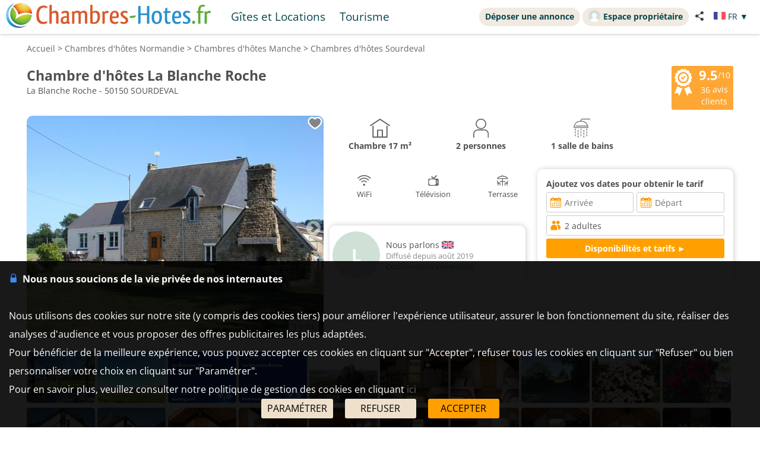

--- FILE ---
content_type: text/html; charset=UTF-8
request_url: https://www.chambres-hotes.fr/chambres-hotes_la-blanche-roche_sourdeval_h3576543.htm
body_size: 33253
content:
<!DOCTYPE HTML>
<html lang="fr">
<head>
<meta charset="utf-8">
<meta http-equiv="Content-Type" content="text/html; charset=utf-8">
<meta name="viewport" content="width=device-width, initial-scale=1.0">
<meta name="description" content="Chambre d'hôtes La Blanche Roche, Chambre d'hôtes Sourdeval dans la Manche">
<link rel="canonical" href="https://www.chambres-hotes.fr/chambres-hotes_la-blanche-roche_sourdeval_h3576543.htm"><meta name="theme-color" content="#ffc05a">
<meta name="msapplication-navbutton-color" content="#ffc05a">
<meta name="apple-mobile-web-app-status-bar-style" content="black-translucent">
<meta property="og:site_name" content="Chambres-hotes.fr">
<meta property="og:type" content="place">
<meta property="place:location:latitude" content="48.700520">
<meta property="place:location:longitude" content="-0.885690">
<meta property="og:url" content="https://www.chambres-hotes.fr/chambres-hotes_la-blanche-roche_sourdeval_h3576543.htm">
<meta property="og:title" content="Chambre d'hôtes La Blanche Roche, Chambre d'hôtes Sourdeval">
<meta property="og:description" content="Chambre d'hôtes La Blanche Roche, Chambre d'hôtes Sourdeval dans la Manche">
<meta property="og:image" content="https://q-xx.bstatic.com/xdata/images/hotel/max1024x768/301104451.jpg?k=a09835f15e6e1023cd118d0272e8e4359490fea114c557e83b1e792af711037d&o=&a=303412">
<meta property="og:image:secure_url" content="https://q-xx.bstatic.com/xdata/images/hotel/max1024x768/301104451.jpg?k=a09835f15e6e1023cd118d0272e8e4359490fea114c557e83b1e792af711037d&o=&a=303412">
<meta name="thumbnail" content="https://q-xx.bstatic.com/xdata/images/hotel/max1024x768/301104451.jpg?k=a09835f15e6e1023cd118d0272e8e4359490fea114c557e83b1e792af711037d&o=&a=303412">
<title>Chambre d'hôtes La Blanche Roche, Chambre d'hôtes Sourdeval</title><style type="text/css">
/* open-sans-regular - latin */
@font-face {
	font-display: swap;
	font-family: 'Open Sans';
	font-style: normal;
	font-weight: 400;
	src: url('/fonts/open-sans-v35-latin-regular.woff2') format('woff2'), url('/fonts/open-sans-v35-latin-regular.ttf') format('truetype');
}
/* open-sans-700 - latin */
@font-face {
	font-display: swap;
	font-family: 'Open Sans';
	font-style: normal;
	font-weight: 700;
	src: url('/fonts/open-sans-v35-latin-700.woff2') format('woff2'), url('/fonts/open-sans-v35-latin-700.ttf') format('truetype');
}
</style>
<link rel="stylesheet" type="text/css" href="/css/normalize.css">
<link rel="stylesheet" type="text/css" href="/css/css_common.css?202505141638">
<link rel="stylesheet" type="text/css" href="/css/css_maps.css?202412020951">
<link rel="stylesheet" type="text/css" href="/css/css_mobile.css?202504141630">
<link rel="stylesheet" type="text/css" href="/css/css_chambreshotes.css?202401101458">
<link rel="preload" as="style" href="/javascript/litepicker/litepicker.css?202407081042" onload="this.onload=null;this.rel='stylesheet';this.type='text/css'">
<link rel="preload" as="style" href="/jquery/jquery-ui.css?201912101448" onload="this.onload=null;this.rel='stylesheet';this.type='text/css'">
<link rel="preload" as="style" href="/jquery/jquery.bxslider.css?201902151142" onload="this.onload=null;this.rel='stylesheet';this.type='text/css'">
<link rel="preload" as="style" href="/jquery/jquery.swipebox.min.css?202407301123" onload="this.onload=null;this.rel='stylesheet';this.type='text/css'">
<link rel="preload" as="style" href="/jquery/jquery.qtip.css?201602121739" onload="this.onload=null;this.rel='stylesheet';this.type='text/css'">
<link rel="preload" as="style" href="/jquery/jquery.intlTelInput.css" onload="this.onload=null;this.rel='stylesheet';this.type='text/css'">
<link rel="preload" as="style" href="/javascript/leaflet/leaflet-pegman.css" onload="this.onload=null;this.rel='stylesheet';this.type='text/css'">
<link rel="stylesheet" type="text/css" href="/css/css_print.css?201802220959" media="print">
<link rel="preload" as="style" href="/javascript/swiper/swiper-bundle.min.css?202410211410" onload="this.onload=null;this.rel='stylesheet';this.type='text/css'">

<!-- Global site tag (gtag.js) - Google Analytics -->
<script async src="https://www.googletagmanager.com/gtag/js?id=G-8LM6KZKXEM"></script>
<script>
	window.dataLayer = window.dataLayer || [];
	function gtag(){dataLayer.push(arguments);}
	gtag('consent', 'default', {'ad_storage': 'granted', 'analytics_storage' : 'granted', 'ad_user_data' : 'granted', 'ad_personalization' : 'granted', 'wait_for_update' : 500});
	gtag('js', new Date());
	gtag('config', 'G-8LM6KZKXEM', {'allow_enhanced_conversions':true});
</script>

<script async src="https://www.googletagmanager.com/gtag/js?id=AW-1070130545"></script>
<script>
	window.dataLayer = window.dataLayer || [];
	function gtag(){dataLayer.push(arguments);}
	gtag('consent', 'default', {'ad_storage': 'granted', 'analytics_storage' : 'granted', 'ad_user_data' : 'granted', 'ad_personalization' : 'granted', 'wait_for_update' : 500});
	gtag('js', new Date());
	gtag('config', 'AW-1070130545', {'allow_enhanced_conversions':true});
</script>


<link rel="stylesheet" type="text/css" href="css/css_avis.php?202407101612">
<link rel="stylesheet" type="text/css" href="https://www.cybevasion.fr/css/css_palettes_planning.php?id=20">

<style>
	.bloc_data_bis{
		background-color: #ffffff;
		padding: 5px;
	}
	.data_div{
		padding-bottom: 10px;
	}
	.resume_annonce{
		font-weight: bold;
		margin-bottom: 10px;
	}
	.resume_annonce > div{
		text-align: center;
		margin-bottom: 15px;
		padding: 5px;
	}
	.tarifPhoto{
		display: none;
		position: fixed;
		z-index: 1;
		left: 0;
		top: 0;
		width: 100%;
		height: 100%;
		overflow: auto;
		background-color: rgb(0,0,0);
		background-color: rgba(0,0,0,0.9);
		justify-content: center;
	}
	.photo_4_mobile {
		display: inline-block !important;
	}
	.tooltip_dp {
		position: absolute;
		z-index: 10000;
		background: #fff;
		padding: 3px 5px;
		border: 1px solid #ddd;
		border-radius: 3px;
		box-sizing: border-box;
		box-shadow: 0px 0px 5px #ccc;
	}
	.tooltip_dp::after {
		content: '';
		position: absolute;
		bottom: -10px;
		left: 50%;
		transform: translateX(-50%);
		width: 0;
		height: 0;
		border-style: solid;
		border-width: 10px 10px 0 10px;
		border-color: white transparent transparent transparent;
		z-index: 1;
	}
	.only_phone_ib {
		display: none !important;
	}

	.bloc_infos_resa_direct{
		display: table-cell;
		vertical-align: middle;
	}
	.image_resa_direct{
		margin-right: 10px;
	}
	.not_first_image_resa_direct{
		 margin-left: 20px;
	}
	@media screen and (max-width: 800px){
		.bloc_infos_resa_direct{
			padding-bottom: 20px;
		}
		.not_first_image_resa_direct{
			 margin-left: 0;
		}
	}

	@media screen and (max-width: 540px){
		.only_phone_ib {
			display: inline-flex !important;
		}
	}

	#modal-content {
		padding: 10px;
	}
	#modalConditionsTitle{
		margin-bottom: 15px;
	}
	#modalConditionsContent{
		margin-top: 15px;
		padding-left: 12px;
	}
	.separateur{
		height: 2px;
		width: 100%; 
		background-color: #ccc;
	}
</style>
<script type="text/javascript">
	var annonce_img_pb = 0;
	function img_404(id_annonce){
		annonce_img_pb = id_annonce;
	}
	window.addEventListener("load", function(e){
		if(annonce_img_pb > 0){
			$.get('/ajax/img_booking_erreurs.php?id_annonce=' + annonce_img_pb);
		}
	});
	</script></head>

<body class="ann_sans_planning">
<div id="body-container">
<style>
	.titre_nav {
		padding: 5px 10px;
		padding-bottom: 6px;
		background: transparent;
		border-radius: 2em;
		margin-right: 4px;
		color: #07474f;
		min-height: 21px;
		transition: all 0.2s;
		cursor: pointer;
	}
	#top-right {
		top: 13px;
		display: inline-flex;
	}
	.tab-top-flags.not_phone-tablet {
		background: none;
		color: #07474F;
	}
	.titre_nav:hover {
		background: #f1eae0;
		color: inherit;
		text-decoration: none;
	}
	.ma_carte_ann #regions { 
		fill: #4EBDD2;
		stroke-width: 3; 
	}
	/***** Popup application *****/
.logo_app_popup{
	width: 15%; 
	display: inline-block; 
	margin: 1.5%;
}
.text_app_popup{
	display: inline-block; 
	width: 55%; 
	margin-top: 0.5%; 
	margin-bottom: 0.5%; 
	margin-left: 1.5%; 
	margin-right: 1.5%;
}
.text_app_popup b{
	font-size: 0.9em;
}
.text_app_popup p{
	font-size: 0.8em;
}
.boutons_app_popup{
	display: inline-block; 
	position: absolute;  
	margin-bottom: 5%; 
	width: 22%;
	text-align: end;
}
.boutons_app_popup_close{
	margin-bottom: 5px;
	font-size: 1.5em;
}
/*** FIN Popup application ***/
@media screen and (min-width: 531px) and (max-width: 835px){
	.text_app_popup{
		padding-top: 1.9em;
		vertical-align: top;
	}
	.text_app_popup b{
		font-size: 1.6em;
	}
	.text_app_popup p{
		font-size: 1.3em;
	}
	.boutons_app_popup input[type="button"]{
	    font-size: 1.3em !important;
	}
	.boutons_app_popup .boutons_app_popup_close{
		font-size: 2em;
	}

}
</style>
	<div id="header-site">
	<div id="header-site-content">
		<div id="logo" class="logo_mobile logo_mobile_ch">
			<div onclick="history.back()" style="display:none" class="headerBack"><img src="/lib3/svg/back.svg"></div>		<a style="vertical-align: middle;" href="https://www.chambres-hotes.fr/" class="mobile_lien_logo" ><img src="/lib3/svg/logo_ch.svg" height="42"></a>

		<div class="not_phone-tablet" style="display: inline-flex; position: relative; top: 0; font-size: 1.3em;  margin-left: 20px;vertical-align: middle;">

			<a id="gi" class=" titre_nav" href="https://www.gites.fr/gites_sourdeval_19863.html">Gîtes et Locations</a><a class="titre_nav" id="tou" href="/tourisme_ville_sourdeval_19863.html">Tourisme</a>		</div>

		</div>

		<div id="top-right">
		<div class="liens-new-accesproprio-haut"><a href="https://www.cybevasion.fr/inscription" class="btn_proprietaire">Déposer une annonce</a> <a href="https://www.cybevasion.fr/adherents/" class="btn_proprietaire esp_prop" target="_blank" rel="noopener"><img class="img_moncompte" src="https://www.cybevasion.fr/img_moncompte">Espace propriétaire</a></div><div style="margin: auto; display: flex; flex-direction: row;" class="not_phone-tablet"><script type="text/javascript">
	function partage(from,url,sujet){
		if(from == 'menu' && navigator.share){
			navigator.share({
				title: sujet,
				/*text: 'Check out web.dev.',*/
				url: url,
			})
			.then()
			.catch((error) => console.log('Error sharing', error));
		}else{
			$('#togglePartage-'+from).toggle();
			$.get('favorisDansCookies.php?action=clicPartage');
		}

	}
</script>
<div style="width: fit-content;" class="bloc-partage-favoris" id="bloc-partage-favoris-menu"><div class="bloc-visible" style="vertical-align: middle;"><div class="sous-bloc-partage-favoris" onclick="$('#togglePartage-menu').toggle();$.get('/favorisDansCookies.php?action=clicPartage');" style="cursor: pointer;margin-left: 10px; vertical-align: middle;"><img src="/lib/svg/share2.svg" width="16" style="margin-right: 6px; vertical-align: middle;"></div></div><div class="togglePartage" id="togglePartage-menu"><div class="listePartage lienPartage"><a href="" onclick="var r = copyToClipboard_all('lienPage');if(r){var this_ = $(this).find('.btn_copier_lien');this_.html('Lien copié !');setTimeout(function(){$(this_).html('Copier le lien');}, 3000);}return false;"><img src="/lib3/svg/link.svg" alt="Partager par e-mail" width="32" style="height: 100%;"><span id="lienPage" style="display: none;">https://www.chambres-hotes.fr/ho3576543</span><span class="btn_copier_lien">Copier le lien</span></a></div><div class="listePartage lienPartage"><a href="mailto:?subject=D%C3%A9couvrez%20ce%20logement%20%C3%A0%20Sourdeval%20sur%20Chambres-Hotes.fr%20%21&body=D%C3%A9couvrez%20ce%20logement%20%C3%A0%20Sourdeval%20sur%20Chambres-Hotes.fr%20%21%0D%0Ahttps%3A%2F%2Fwww.chambres-hotes.fr%2Fho3576543%0D%0A"><img src="/lib3/svg/social/mail_o.svg" width="32" style="height: 100%;" alt="Partager par e-mail"><span>Partager par e-mail</span></a></div><div class="listePartage lienPartage"><a href="https://www.facebook.com/dialog/send?app_id=217826015813380&link=https%3A%2F%2Fwww.chambres-hotes.fr%2Fchambres-hotes_la-blanche-roche_sourdeval_h3576543.htm&redirect_uri=https%3A%2F%2Fwww.chambres-hotes.fr%2Fchambres-hotes_la-blanche-roche_sourdeval_h3576543.htm&display=popup" onclick="javascript:openWindow(this.href, '', 600, 600); return false;"><img src="/lib3/svg/social/messenger.svg" width="32" style="height: 100%;" alt="Partager sur Messenger"><span>Partager sur Messenger</span></a></div><div class="listePartage lienPartage"><a href="https://www.facebook.com/sharer/sharer.php?u=https%3A%2F%2Fwww.chambres-hotes.fr%2Fchambres-hotes_la-blanche-roche_sourdeval_h3576543.htm" onclick="javascript:openWindow(this.href, '', 600, 600); return false;"><img src="/lib3/svg/social/facebook.svg" width="32" style="height: 100%;" alt="Partager sur Facebook"><span>Partager sur Facebook</span></a></div></div></div> <div class="tab-top-flags not_phone-tablet" onclick="disp_lang('show',event);">
<img src="/lib3/drapeaux3/fr.svg" width="20px"> <span style="text-transform: uppercase;" class="not_phone-tablet">fr</span> <span>▼</span>
<div id="list_flags" class="flags-list">
<a href="/chambres-hotes_la-blanche-roche_sourdeval_h3576543_en.htm" hreflang="en"><img src="/lib3/drapeaux3/en.svg" width="20px" style="vertical-align: middle;"> English</a></div>
</div>
</div>		</div>

				<div class="not_phone-tablet" >
			<script type="text/javascript">
	function partage(from,url,sujet){
		if(from == 'menu' && navigator.share){
			navigator.share({
				title: sujet,
				/*text: 'Check out web.dev.',*/
				url: url,
			})
			.then()
			.catch((error) => console.log('Error sharing', error));
		}else{
			$('#togglePartage-'+from).toggle();
			$.get('favorisDansCookies.php?action=clicPartage');
		}

	}
</script>
<div style="width: fit-content;" class="bloc-partage-favoris" id="bloc-partage-favoris-header"><div class="bloc-visible" style="vertical-align: middle;"><div class="sous-bloc-partage-favoris" onclick="$('#togglePartage-header').toggle();$.get('/favorisDansCookies.php?action=clicPartage');" style="cursor: pointer;margin-left: 10px; vertical-align: middle;"><img src="/lib/svg/share2.svg" width="16" style="margin-right: 6px; vertical-align: middle;"></div></div><div class="togglePartage" id="togglePartage-header"><div class="listePartage lienPartage"><a href="" onclick="var r = copyToClipboard_all('lienPage');if(r){var this_ = $(this).find('.btn_copier_lien');this_.html('Lien copié !');setTimeout(function(){$(this_).html('Copier le lien');}, 3000);}return false;"><img src="/lib3/svg/link.svg" alt="Partager par e-mail" width="32" style="height: 100%;"><span id="lienPage" style="display: none;">https://www.chambres-hotes.fr/ho3576543</span><span class="btn_copier_lien">Copier le lien</span></a></div><div class="listePartage lienPartage"><a href="mailto:?subject=D%C3%A9couvrez%20ce%20logement%20%C3%A0%20Sourdeval%20sur%20Chambres-Hotes.fr%20%21&body=D%C3%A9couvrez%20ce%20logement%20%C3%A0%20Sourdeval%20sur%20Chambres-Hotes.fr%20%21%0D%0Ahttps%3A%2F%2Fwww.chambres-hotes.fr%2Fho3576543%0D%0A"><img src="/lib3/svg/social/mail_o.svg" width="32" style="height: 100%;" alt="Partager par e-mail"><span>Partager par e-mail</span></a></div><div class="listePartage lienPartage"><a href="https://www.facebook.com/dialog/send?app_id=217826015813380&link=https%3A%2F%2Fwww.chambres-hotes.fr%2Fchambres-hotes_la-blanche-roche_sourdeval_h3576543.htm&redirect_uri=https%3A%2F%2Fwww.chambres-hotes.fr%2Fchambres-hotes_la-blanche-roche_sourdeval_h3576543.htm&display=popup" onclick="javascript:openWindow(this.href, '', 600, 600); return false;"><img src="/lib3/svg/social/messenger.svg" width="32" style="height: 100%;" alt="Partager sur Messenger"><span>Partager sur Messenger</span></a></div><div class="listePartage lienPartage"><a href="https://www.facebook.com/sharer/sharer.php?u=https%3A%2F%2Fwww.chambres-hotes.fr%2Fchambres-hotes_la-blanche-roche_sourdeval_h3576543.htm" onclick="javascript:openWindow(this.href, '', 600, 600); return false;"><img src="/lib3/svg/social/facebook.svg" width="32" style="height: 100%;" alt="Partager sur Facebook"><span>Partager sur Facebook</span></a></div></div></div>		</div>
	</div>
	</div>
<div id="popup_application_mobile" style="display:none !important" class="only_phone-tablet"><div id="contentPopup"><div class="logo_app_popup"><img style="width: 100%; box-shadow: 0px 0px 5px #ccc; border-radius: 10px;" src="lib3/logo_chambreshotes_app.png"></div><div class="text_app_popup"><b>Télécharger notre application gratuite</b><p>Recherchez et réservez vos séjours sur notre application</p></div><div class="boutons_app_popup"><div onclick=closePopupApp('chambreshotes') class="boutons_app_popup_close">x</div><a href="https://play.google.com/store/apps/details?id=fr.cyb.chambres_hotes"><input onclick=closePopupApp('chambreshotes') style="width: 100%;" value="Télécharger" type="button" class="button-orange"></a></div></div></div><script type="text/javascript">
	function closePopupApp(appName){ // fermeture du popup
		//on enregistre un cookie pour ne plus l'afficher à l'utilisateur pendant 1 an 
		var cookieName = '';
		if(appName == 'gites'){
			cookieName = 'gites_app';
		}else{
			cookieName = 'chambres-hotes_app';
		}
		var expiryDate = new Date();
		expiryDate.setFullYear(expiryDate.getFullYear() + 1);
		document.cookie = cookieName + '=5; expires=' + expiryDate.toGMTString();

		//On ferme le popup
		document.getElementById('popup_application_mobile').classList.remove('only_phone-tablet');
		document.getElementById('popup_application_mobile').style.display = 'none';
	}

	window.addEventListener("load", (event) => {
		var nomCookieApp = '';
		if(location.host == 'web1.gites.fr' || location.host == 'www.gites.fr'){
			nomCookieApp = 'gites_app';
		}else{
			nomCookieApp = 'chambres-hotes_app';
		}

		var verifCookie = false; 
		var valCookiePopup = 0; 
		document.cookie.split(';').some((cookie) => { //On verif si le cookie existe -> on ferme le popup
			if(cookie.trim().startsWith(nomCookieApp+`=`)){
				if(parseInt(cookie.split('=')[1]) >= 5){
					document.getElementById('popup_application_mobile').classList.remove('only_phone-tablet');
					verifCookie = true;
				}else{
					valCookiePopup = parseInt(cookie.split('=')[1]);
				}

			}
		});
		if(!verifCookie){ //Si il n'a jamais été ouvert, on le laisse ouvert et on enregistre le cookie
			var expiryDate = new Date();
			expiryDate.setFullYear(expiryDate.getFullYear() + 1);
			let expires = "expires=" + expiryDate.toGMTString();
			document.cookie = nomCookieApp + "=" + (valCookiePopup + 1) + ";" + expires + ";path=/";
			document.getElementById('popup_application_mobile').style.display = 'block';

		}

	
	});
</script>

<div id="menu_pleine_page only_phone-tablet"><img src="/lib3/menu_hamburger.svg" class="menuImageBurger" id="menuImage"><div id="top-menu-content" class="menu_hide only_phone-tablet"><div id="menu_content"><div  class="only_phone-tablet" style="display: none;"><a id="gi" class="" href="https://www.gites.fr/gites_sourdeval_19863.html">Gîtes et Locations</a><a id="tou" href="/tourisme_ville_sourdeval_19863.html">Tourisme</a></div><span class="only_phone-tablet" style="display: none;"><a class="lien_inscription btn_proprietaire" href="https://www.cybevasion.fr/inscription.html"><img src="/lib/svg/plus_.svg" width="20" height="20" style="vertical-align: middle;margin-right: 5px;position: relative;top: -1px;">Déposer une annonce</a><a class="lien_espace_proprietaire btn_proprietaire" href="https://www.cybevasion.fr/adherents/"><img class="img_moncompte" src="https://www.cybevasion.fr/img_moncompte">Espace propriétaire</a></span><br><div class="only_phone-tablet" style="display: none; position: relative; top: 40px;"><div style="position: relative; padding-top: 0px; top: 0px; padding-bottom: 0px;" class="flagMobile"  id="flags" onclick="disp_lang('show', event);">
<a id="lang_selected"><img src="/lib3/drapeaux3/fr.svg"><span class="nom_lang">fr</span><img id="fleche_lang_mobile" src="/lib3/svg/navigate-next.svg"></a>
<div style="display:none" class="list_flags" id="list_flags">
<ul>
<li><div style="padding: 4px;cursor: default;"><img src="/lib3/drapeaux3/fr.svg"> <span style="color: #999999;">Français</span></div></li>
<li><a href="/chambres-hotes_la-blanche-roche_sourdeval_h3576543_en.htm" hreflang="en"><img src="/lib3/drapeaux3/en.svg" width="20px" style="vertical-align: middle;"> English</a></li>
</ul>
</div>
</div>
<script type="text/javascript">
	function partage(from,url,sujet){
		if(from == 'menu' && navigator.share){
			navigator.share({
				title: sujet,
				/*text: 'Check out web.dev.',*/
				url: url,
			})
			.then()
			.catch((error) => console.log('Error sharing', error));
		}else{
			$('#togglePartage-'+from).toggle();
			$.get('favorisDansCookies.php?action=clicPartage');
		}

	}
</script>
<div style="width: fit-content;" class="bloc-partage-favoris" id="bloc-partage-favoris-menu"><div class="bloc-visible" style="vertical-align: middle;"><div class="sous-bloc-partage-favoris" onclick="$('#togglePartage-menu').toggle();$.get('/favorisDansCookies.php?action=clicPartage');" style="cursor: pointer;margin-left: 10px; vertical-align: middle;"><img src="/lib/svg/share2.svg" width="16" style="margin-right: 6px; vertical-align: middle;"></div></div><div class="togglePartage" id="togglePartage-menu"><div class="listePartage lienPartage"><a href="" onclick="var r = copyToClipboard_all('lienPage');if(r){var this_ = $(this).find('.btn_copier_lien');this_.html('Lien copié !');setTimeout(function(){$(this_).html('Copier le lien');}, 3000);}return false;"><img src="/lib3/svg/link.svg" alt="Partager par e-mail" width="32" style="height: 100%;"><span id="lienPage" style="display: none;">https://www.chambres-hotes.fr/ho3576543</span><span class="btn_copier_lien">Copier le lien</span></a></div><div class="listePartage lienPartage"><a href="mailto:?subject=D%C3%A9couvrez%20ce%20logement%20%C3%A0%20Sourdeval%20sur%20Chambres-Hotes.fr%20%21&body=D%C3%A9couvrez%20ce%20logement%20%C3%A0%20Sourdeval%20sur%20Chambres-Hotes.fr%20%21%0D%0Ahttps%3A%2F%2Fwww.chambres-hotes.fr%2Fho3576543%0D%0A"><img src="/lib3/svg/social/mail_o.svg" width="32" style="height: 100%;" alt="Partager par e-mail"><span>Partager par e-mail</span></a></div><div class="listePartage lienPartage"><a href="https://www.facebook.com/dialog/send?app_id=217826015813380&link=https%3A%2F%2Fwww.chambres-hotes.fr%2Fchambres-hotes_la-blanche-roche_sourdeval_h3576543.htm&redirect_uri=https%3A%2F%2Fwww.chambres-hotes.fr%2Fchambres-hotes_la-blanche-roche_sourdeval_h3576543.htm&display=popup" onclick="javascript:openWindow(this.href, '', 600, 600); return false;"><img src="/lib3/svg/social/messenger.svg" width="32" style="height: 100%;" alt="Partager sur Messenger"><span>Partager sur Messenger</span></a></div><div class="listePartage lienPartage"><a href="https://www.facebook.com/sharer/sharer.php?u=https%3A%2F%2Fwww.chambres-hotes.fr%2Fchambres-hotes_la-blanche-roche_sourdeval_h3576543.htm" onclick="javascript:openWindow(this.href, '', 600, 600); return false;"><img src="/lib3/svg/social/facebook.svg" width="32" style="height: 100%;" alt="Partager sur Facebook"><span>Partager sur Facebook</span></a></div></div></div></div></div></div></div><div id="body-content" class="annonce_fiche">
<div itemscope itemtype="https://schema.org/BedAndBreakfast">
	<div class="bloc-data-annonce"><div id="fil-ariane"><div itemscope itemtype="http://schema.org/BreadcrumbList"><span class="not_phone"><span itemprop="itemListElement" itemscope itemtype="https://schema.org/ListItem"><a href="/" itemprop="item" typeof="WebPage"><span itemprop="name">Accueil</span></a><meta itemprop="position" content="1"></span> &gt; </span><span class="not_phone"><span itemprop="itemListElement" itemscope itemtype="https://schema.org/ListItem"><a href="region_chambres-hotes_normandie_16.html" itemprop="item" typeof="WebPage"><span itemprop="name"><span class="not_phone-tablet">Chambres d'hôtes </span>Normandie</span></a><meta itemprop="position" content="2"></span> &gt; </span><span itemprop="itemListElement" itemscope itemtype="https://schema.org/ListItem"><a href="departement_chambres-hotes_manche_50.html" itemprop="item" typeof="WebPage"><span itemprop="name"><span class="not_phone-tablet">Chambres d'hôtes </span>Manche</span></a><meta itemprop="position" content="3"></span> &gt; <span itemprop="itemListElement" itemscope itemtype="https://schema.org/ListItem"><a onclick="redir_prg(this);" itemprop="item" typeof="WebPage" style="cursor: pointer;"><span itemprop="name"><span class="not_phone-tablet">Chambres d'hôtes </span>Sourdeval</span><form class="redir_prg" action="/redirect/prg" method="POST" style="display: none;"><input name="to" type="hidden" value="[base64]"></form></a><meta itemprop="position" content="4"></span></div></div><span class="header_ann-haut-droite"><a href="#" onclick="goToByScroll('bloc-avis-clients'); return false;" class="badge-avis-annonce"><img src="/lib3/svg/certificat-excellence.svg" style="float: left; margin-right: 10px; height: 45px;" title="Certificat d'excellence"><span>9.5</span>/10<br><span style="font-size: 1em;font-weight: normal;margin-top: -2px;">36</span> avis clients</a></span><h1 class="titre_nom_annonce" itemprop="name">Chambre d'hôtes La Blanche Roche</h1><br>
<span class="titre_adresse_annonce">La Blanche Roche - 50150 SOURDEVAL</span><br><br style="clear: both;">
</div><div class="bloc-data-annonce bloc-data-infosgen"><div id="annonce-illus"><div class="sous-annonce-illus"><a href="https://q-xx.bstatic.com/xdata/images/hotel/max1024x768/301104451.jpg?k=a09835f15e6e1023cd118d0272e8e4359490fea114c557e83b1e792af711037d&o=&a=303412" rel="galerie" class="swipebox" title="Chambre d'h&ocirc;tes La Blanche Roche"><img src="https://q-xx.bstatic.com/xdata/images/hotel/max500/301104451.jpg?k=a09835f15e6e1023cd118d0272e8e4359490fea114c557e83b1e792af711037d&o=&a=303412" id="image-theme" onerror="img_404(3576543);"></a><script type="text/javascript">
	function partage(from,url,sujet){
		if(from == 'menu' && navigator.share){
			navigator.share({
				title: sujet,
				/*text: 'Check out web.dev.',*/
				url: url,
			})
			.then()
			.catch((error) => console.log('Error sharing', error));
		}else{
			$('#togglePartage-'+from).toggle();
			$.get('favorisDansCookies.php?action=clicPartage');
		}

	}
</script>
<div class="bloc-partage-favoris-annonce "><div class="bloc-visible" style="vertical-align: middle;"><div id="imgAddFavoris-fiche" class="sous-bloc-partage-favoris imgAddFavoris_3576543" onclick="creation_modale_toutes_listes(event, 3576543, true, false);" style="cursor: pointer;"><div class="coeur_image coeur_image_nb" title="Ajouter à ma liste"></div></div><div id="imgDeleteFavoris-fiche" class="sous-bloc-partage-favoris imgDeleteFavoris_3576543" onclick="suppr_ann_listes(event, 3576543, true, false);" style="cursor: pointer;display: none;"><div class="coeur_image coeur_image_c" title="Supprimer de ma liste"></div></div></div></div><img src="/lib3/svg/photo_prev.svg" onclick="change_photo('prev');" class="fleche_horizontale fleche_gauche" style="display: none;"><img src="/lib3/svg/photo_next.svg" onclick="change_photo('next');" class="fleche_horizontale fleche_droite"><div class="compteur_photos_gen"><span class="i_photo">1</span> / 51</div></div></div><meta itemprop="image" content="https://q-xx.bstatic.com/xdata/images/hotel/max1024x768/301104451.jpg?k=a09835f15e6e1023cd118d0272e8e4359490fea114c557e83b1e792af711037d&o=&a=303412"><div id="annonce-recap">
<div id="annonce-table-recap" style="height: auto;">
<div class="resume_annonce"><div class="div-list-25"><img src="/lib3/svg/annonces_resume/maison.svg" height="32"><br>Chambre <span class="not_phone-tablet" >17 m²</span></div><div class="div-list-25 not_phone-tablet "><img src="/lib3/svg/annonces_resume/personnes.svg" height="32"><br>2 personnes</div><div class="div-list-25"><img src="/lib3/svg/annonces_resume/sdb.svg" height="32"><br>1 salle de bains</div></div><div class="bloc_infos_proprio_et_annonce"><div class="bloc_prestas_main_big"><div class="prestas_main_big"><img src="/lib3/svg/prestas/175.svg" height="20"><span style="text-align: center;">WiFi</span></div><div class="prestas_main_big"><img src="/lib3/svg/prestas/25.svg" height="20"><span style="text-align: center;">Télévision</span></div><div class="prestas_main_big"><img src="/lib3/svg/prestas/44.svg" height="20"><span style="text-align: center;">Terrasse</span></div></div></div><div class="bloc_moteur_dispo_et_msg"><form id="form_annonces" action="chambres-hotes-dispos_la-blanche-roche_sourdeval_h3576543.htm" method="get">
<div class="moteur_affil_annonce">
<b style="display: inline-block;margin-bottom: 5px;">Ajoutez vos dates pour obtenir le tarif</b><br>
<div class="elems_recherche bloc_input" style="width: 100%;"><div class="elem_recherche"><input id="date_arrivee_dbl_fiche" type="text" placeholder="Arrivée" class="input_calendar notranslate with_clear_button datepicker_assoc_dbl_fiche start_date_aff dp_large" data-dp2="#date_depart_dbl_fiche" data-date_hidden="#date_arrivee" size="12" autocomplete="off" value="" readonly><input id="date_arrivee" type="hidden" name="date_arrivee" value=""></div><div class="elem_recherche"><input id="date_depart_dbl_fiche" type="text" placeholder="Départ" class="input_calendar notranslate with_clear_button end_date_aff dp_large" data-date_hidden="#date_depart" size="12" autocomplete="off" value="" readonly><input id="date_depart" type="hidden" name="date_depart" value=""></div><div class="elem_recherche"> <div id="wrap_nb_personnes" ><input type="text" id="nb_personnes_text" class="input_personnes " readonly placeholder="Personnes" value="2 adultes"><div id="nb_personnes_toggle" class="nb_personnes_toggle" data-selector="0fc2c263"><div class="groupe_nb_personnes groupe_adultes" data-type="nb_adultes"><div class="libelle">Adultes</div><div class="bloc_change_nb_adultes"><div class="action_less"><img src="/lib3/svg/adherents/moins_.svg" width="24px" height="24px"></div><div class="nb">2</div><div class="action_more"><img src="/lib3/svg/adherents/plus_.svg" width="24px" height="24px"></div></div></div><div class="groupe_nb_personnes groupe_enfants" data-type="nb_enfants"><div class="libelle">Enfants</div><div class="bloc_change_nb_enfants"><div class="action_less"><img src="/lib3/svg/adherents/moins_.svg" width="24px" height="24px"></div><div class="nb">-</div><div class="action_more"><img src="/lib3/svg/adherents/plus_.svg" width="24px" height="24px"></div></div></div><div class="ages_enfants" ><div class="conteneur_ages_enfants"></div></div><div class="groupe_nb_personnes groupe_chambres" data-type="nb_chambres"><div class="libelle">Chambres</div><div class="bloc_change_nb_chambres"><div class="action_less"><img src="/lib3/svg/adherents/moins_.svg" width="24px" height="24px"></div><div class="nb">-</div><div class="action_more"><img src="/lib3/svg/adherents/plus_.svg" width="24px" height="24px"></div></div></div><input type="hidden" name="nb_animaux" value="0"><input type="hidden" name="nb_personnes" value="2"><input type="hidden" name="nb_adultes" value="2"><input type="hidden" name="nb_enfants" value="0"><input type="hidden" name="nb_chambres" value="1"><input type="hidden" name="nb_chambres_ann" value="0"><div class="button-orange fermer_nb_personnes">Fermer</div></div></div></div><div class="elem_recherche elem_recherche_button"><input id="btn_submit_dispos_affil" value="Disponibilités et tarifs ►" type="button" class="button-orange button-search-moteur" onclick="verif_form_annonce();"><a href="#" class="button-orange button-redir-moteur" target="_blank" style="display: none;">Réserver ►</a></div></div></div>
<input name="id_annonce" type="hidden" value="3576543">
</form>
<div class="modal">
	<div class="please-wait"><img src="lib3/loader3.gif"><br>Veuillez patienter...<br>nous recherchons les disponibilités</div>
</div><br><div class="item_main_tarif_sejour" style="text-align: left;margin-bottom: 10px;"></div></div><div class="bloc_infos_proprio_et_annonce"><div class="bloc_infos_proprio"><div class="bloc_infos_proprio_left"><div class="bloc_photo_profil"><div class="photo_profil_auto"><div class="photo_profil_auto_text">L</div></div></div></div><div class="bloc_infos_proprio_right"><div class="chaine_nom_contact"><span style="vertical-align: middle;">Nous parlons</span>  <img src="/lib3/drapeaux3/en.svg" width="20px" title="Anglais" style="vertical-align: middle;"></div><div class="chaine_loueur">Diffusé depuis août 2019</div><div class="chaine_identite_verifiee">Confirmation immédiate</div></div></div></div></div>
</div>
<br><div id="galerie-affil"><a href="https://q-xx.bstatic.com/xdata/images/hotel/max1024x768/674471231.jpg?k=29aff546af07020aa9118d3b0167a743c8bf2df93fe5c9beee1734e05bdc6863&o=&a=303412" rel="galerie" class="swipebox" title="Chambre d'h&ocirc;tes La Blanche Roche"><img src="https://q-xx.bstatic.com/xdata/images/hotel/max300/674471231.jpg?k=29aff546af07020aa9118d3b0167a743c8bf2df93fe5c9beee1734e05bdc6863&o=&a=303412" width="115" height="86" class="image_crisp" onerror="img_404(3576543);"></a><a href="https://q-xx.bstatic.com/xdata/images/hotel/max1024x768/666223231.jpg?k=d7fd0726d4b5a89a93ee85801814ecab0c069446b2388770ae57cf916981e56c&o=&a=303412" rel="galerie" class="swipebox" title="Chambre d'h&ocirc;tes La Blanche Roche"><img src="https://q-xx.bstatic.com/xdata/images/hotel/max300/666223231.jpg?k=d7fd0726d4b5a89a93ee85801814ecab0c069446b2388770ae57cf916981e56c&o=&a=303412" width="115" height="86" class="image_crisp" onerror="img_404(3576543);"></a><a href="https://q-xx.bstatic.com/xdata/images/hotel/max1024x768/523974265.jpg?k=d6cb1c4bed3ca9f6acd94c73c91a6c2ee053338e682c2fdd48a26dca649af671&o=&a=303412" rel="galerie" class="swipebox" title="Chambre d'h&ocirc;tes La Blanche Roche"><img src="https://q-xx.bstatic.com/xdata/images/hotel/max300/523974265.jpg?k=d6cb1c4bed3ca9f6acd94c73c91a6c2ee053338e682c2fdd48a26dca649af671&o=&a=303412" width="115" height="86" class="image_crisp" onerror="img_404(3576543);"></a><a href="https://q-xx.bstatic.com/xdata/images/hotel/max1024x768/441657303.jpg?k=1b55312efcb85d1840c38856f6d3818a039dbee3ad6c478134a351d524bf805e&o=&a=303412" rel="galerie" class="swipebox" title="Chambre d'h&ocirc;tes La Blanche Roche"><img src="https://q-xx.bstatic.com/xdata/images/hotel/max300/441657303.jpg?k=1b55312efcb85d1840c38856f6d3818a039dbee3ad6c478134a351d524bf805e&o=&a=303412" width="115" height="86" class="image_crisp" onerror="img_404(3576543);"></a><a href="https://q-xx.bstatic.com/xdata/images/hotel/max1024x768/755760831.jpg?k=4d4bee8f29cef41a321015ef7808fac23605bed84d38efae4f640d6228c83e82&o=&a=303412" rel="galerie" class="swipebox" title="Chambre d'h&ocirc;tes La Blanche Roche"><img src="https://q-xx.bstatic.com/xdata/images/hotel/max300/755760831.jpg?k=4d4bee8f29cef41a321015ef7808fac23605bed84d38efae4f640d6228c83e82&o=&a=303412" width="115" height="86" class="image_crisp" onerror="img_404(3576543);"></a><a href="https://q-xx.bstatic.com/xdata/images/hotel/max1024x768/349683484.jpg?k=c81d9016700f2c4d3c93a6aa41eea0c4c00f5acfb4b35bce1d10dabcf6694252&o=&a=303412" rel="galerie" class="swipebox" title="Chambre d'h&ocirc;tes La Blanche Roche"><img src="https://q-xx.bstatic.com/xdata/images/hotel/max300/349683484.jpg?k=c81d9016700f2c4d3c93a6aa41eea0c4c00f5acfb4b35bce1d10dabcf6694252&o=&a=303412" width="115" height="86" class="image_crisp" onerror="img_404(3576543);"></a><a href="https://q-xx.bstatic.com/xdata/images/hotel/max1024x768/311039842.jpg?k=a30b9af6a34fc2185ad79de2c2325a314a6ca32e45fb9065ec462ea9c5a883aa&o=&a=303412" rel="galerie" class="swipebox" title="Chambre d'h&ocirc;tes La Blanche Roche"><img src="https://q-xx.bstatic.com/xdata/images/hotel/max300/311039842.jpg?k=a30b9af6a34fc2185ad79de2c2325a314a6ca32e45fb9065ec462ea9c5a883aa&o=&a=303412" width="115" height="86" class="image_crisp" onerror="img_404(3576543);"></a><a href="https://q-xx.bstatic.com/xdata/images/hotel/max1024x768/301106962.jpg?k=339f5d97521e647afb4649ef718632c974ee8181543739b69862ed498b118913&o=&a=303412" rel="galerie" class="swipebox" title="Chambre d'h&ocirc;tes La Blanche Roche"><img src="https://q-xx.bstatic.com/xdata/images/hotel/max300/301106962.jpg?k=339f5d97521e647afb4649ef718632c974ee8181543739b69862ed498b118913&o=&a=303412" width="115" height="86" class="image_crisp" onerror="img_404(3576543);"></a><a href="https://q-xx.bstatic.com/xdata/images/hotel/max1024x768/555980960.jpg?k=edcc92c0a73783965e326edeef73e56c85a06af5f7b793c24bb1b11695160aeb&o=&a=303412" rel="galerie" class="swipebox" title="Chambre d'h&ocirc;tes La Blanche Roche"><img src="https://q-xx.bstatic.com/xdata/images/hotel/max300/555980960.jpg?k=edcc92c0a73783965e326edeef73e56c85a06af5f7b793c24bb1b11695160aeb&o=&a=303412" width="115" height="86" class="image_crisp" onerror="img_404(3576543);"></a><a href="https://q-xx.bstatic.com/xdata/images/hotel/max1024x768/259712403.jpg?k=0b955653bdfedce3533e6b7fd7cedf4c9cb3486cf20ad7b587b8dd608dc307b5&o=&a=303412" rel="galerie" class="swipebox" title="Chambre d'h&ocirc;tes La Blanche Roche"><img src="https://q-xx.bstatic.com/xdata/images/hotel/max300/259712403.jpg?k=0b955653bdfedce3533e6b7fd7cedf4c9cb3486cf20ad7b587b8dd608dc307b5&o=&a=303412" width="115" height="86" class="image_crisp" onerror="img_404(3576543);"></a><a href="https://q-xx.bstatic.com/xdata/images/hotel/max1024x768/216244852.jpg?k=fdaad4d76b00478b868b0a710eae5340c98c95c38e28f1a34475990dd6d41d2b&o=&a=303412" rel="galerie" class="swipebox" title="Chambre d'h&ocirc;tes La Blanche Roche"><img src="https://q-xx.bstatic.com/xdata/images/hotel/max300/216244852.jpg?k=fdaad4d76b00478b868b0a710eae5340c98c95c38e28f1a34475990dd6d41d2b&o=&a=303412" width="115" height="86" class="image_crisp" onerror="img_404(3576543);"></a><a href="https://q-xx.bstatic.com/xdata/images/hotel/max1024x768/259713562.jpg?k=5f7a7496ada3bd42bc29973162d0dcbdedd743d4995b95b2e84397a13f78c8a5&o=&a=303412" rel="galerie" class="swipebox" title="Chambre d'h&ocirc;tes La Blanche Roche"><img src="https://q-xx.bstatic.com/xdata/images/hotel/max300/259713562.jpg?k=5f7a7496ada3bd42bc29973162d0dcbdedd743d4995b95b2e84397a13f78c8a5&o=&a=303412" width="115" height="86" class="image_crisp" onerror="img_404(3576543);"></a><a href="https://q-xx.bstatic.com/xdata/images/hotel/max1024x768/216244910.jpg?k=263a7d740a84dc931872288f593cf7d3c7f1dcead884b8c918b43cb1e4b1e704&o=&a=303412" rel="galerie" class="swipebox" title="Chambre d'h&ocirc;tes La Blanche Roche"><img src="https://q-xx.bstatic.com/xdata/images/hotel/max300/216244910.jpg?k=263a7d740a84dc931872288f593cf7d3c7f1dcead884b8c918b43cb1e4b1e704&o=&a=303412" width="115" height="86" class="image_crisp" onerror="img_404(3576543);"></a><a href="https://q-xx.bstatic.com/xdata/images/hotel/max1024x768/301104088.jpg?k=9dacddbbe5074f4b7b65e9b08508a541ecdae8e217043397e7272ab2ee68a151&o=&a=303412" rel="galerie" class="swipebox" title="Chambre d'h&ocirc;tes La Blanche Roche"><img src="https://q-xx.bstatic.com/xdata/images/hotel/max300/301104088.jpg?k=9dacddbbe5074f4b7b65e9b08508a541ecdae8e217043397e7272ab2ee68a151&o=&a=303412" width="115" height="86" class="image_crisp" onerror="img_404(3576543);"></a><a href="https://q-xx.bstatic.com/xdata/images/hotel/max1024x768/301104133.jpg?k=1a6a2a27b0a3737945e330eff8feb7ad3af59845758c44ca4bb8b6339a91c9cf&o=&a=303412" rel="galerie" class="swipebox" title="Chambre d'h&ocirc;tes La Blanche Roche"><img src="https://q-xx.bstatic.com/xdata/images/hotel/max300/301104133.jpg?k=1a6a2a27b0a3737945e330eff8feb7ad3af59845758c44ca4bb8b6339a91c9cf&o=&a=303412" width="115" height="86" class="image_crisp" onerror="img_404(3576543);"></a><a href="https://q-xx.bstatic.com/xdata/images/hotel/max1024x768/216244934.jpg?k=27518c4ccc9e589830ffa296b5f26a3e9d3f5f3107fa4ea1c2499ffd02439780&o=&a=303412" rel="galerie" class="swipebox" title="Chambre d'h&ocirc;tes La Blanche Roche"><img src="https://q-xx.bstatic.com/xdata/images/hotel/max300/216244934.jpg?k=27518c4ccc9e589830ffa296b5f26a3e9d3f5f3107fa4ea1c2499ffd02439780&o=&a=303412" width="115" height="86" class="image_crisp" onerror="img_404(3576543);"></a><a href="https://q-xx.bstatic.com/xdata/images/hotel/max1024x768/301104026.jpg?k=607671403e4f3a83b97dd456ac0d3e7e7cf10f99642c1e1fbd3538a0bfa773c5&o=&a=303412" rel="galerie" class="swipebox" title="Chambre d'h&ocirc;tes La Blanche Roche"><img src="https://q-xx.bstatic.com/xdata/images/hotel/max300/301104026.jpg?k=607671403e4f3a83b97dd456ac0d3e7e7cf10f99642c1e1fbd3538a0bfa773c5&o=&a=303412" width="115" height="86" class="image_crisp" onerror="img_404(3576543);"></a><a href="https://q-xx.bstatic.com/xdata/images/hotel/max1024x768/303204918.jpg?k=285f0a7dfa2c89d314d1e4817614c60ff0b04dc80274b33d460ef01828990572&o=&a=303412" rel="galerie" class="swipebox" title="Chambre d'h&ocirc;tes La Blanche Roche"><img src="https://q-xx.bstatic.com/xdata/images/hotel/max300/303204918.jpg?k=285f0a7dfa2c89d314d1e4817614c60ff0b04dc80274b33d460ef01828990572&o=&a=303412" width="115" height="86" class="image_crisp" onerror="img_404(3576543);"></a><a href="https://q-xx.bstatic.com/xdata/images/hotel/max1024x768/301106278.jpg?k=4706e0a19486d731a1b76b2e472822e9be226235f5ce2801aae1761fc1993f73&o=&a=303412" rel="galerie" class="swipebox" title="Chambre d'h&ocirc;tes La Blanche Roche"><img src="https://q-xx.bstatic.com/xdata/images/hotel/max300/301106278.jpg?k=4706e0a19486d731a1b76b2e472822e9be226235f5ce2801aae1761fc1993f73&o=&a=303412" width="115" height="86" class="image_crisp" onerror="img_404(3576543);"></a><a href="https://q-xx.bstatic.com/xdata/images/hotel/max1024x768/301108371.jpg?k=7f3328ed97edc6cd6990b4da49874e7f082275254b5ae0270887ddb47e48f851&o=&a=303412" rel="galerie" class="swipebox" title="Chambre d'h&ocirc;tes La Blanche Roche" style="position: relative;display: inline-block;"><img src="https://q-xx.bstatic.com/xdata/images/hotel/max300/301108371.jpg?k=7f3328ed97edc6cd6990b4da49874e7f082275254b5ae0270887ddb47e48f851&o=&a=303412" width="115" height="86" class="image_crisp" onerror="img_404(3576543);"><div class="no_swipebox" style="position: absolute;width: 115px;height: 86px;top: 0;left: 0;color: #fff;font-weight: bold;background: rgba(0,0,0,0.6);display: flex;align-items: center;justify-content: center;border-radius: 5px;"><div><span class="x_autres_photos">39</span> autres<br>photos</div></div></a><a href="https://q-xx.bstatic.com/xdata/images/hotel/max1024x768/302428528.jpg?k=efc930e7f25655931ba8f30d6508c7363e6585df04941a09fe71b5baa3590a7d&o=&a=303412" rel="galerie" class="swipebox" title="Chambre d'h&ocirc;tes La Blanche Roche" style="display: none;"><img src="https://q-xx.bstatic.com/xdata/images/hotel/max300/302428528.jpg?k=efc930e7f25655931ba8f30d6508c7363e6585df04941a09fe71b5baa3590a7d&o=&a=303412" width="115" height="86" class="image_crisp" onerror="img_404(3576543);"></a><a href="https://q-xx.bstatic.com/xdata/images/hotel/max1024x768/301106770.jpg?k=b8dda5ee1290ad999ddf326776fabca635ff6712a320a9384f934454a48f993f&o=&a=303412" rel="galerie" class="swipebox" title="Chambre d'h&ocirc;tes La Blanche Roche" style="display: none;"><img src="https://q-xx.bstatic.com/xdata/images/hotel/max300/301106770.jpg?k=b8dda5ee1290ad999ddf326776fabca635ff6712a320a9384f934454a48f993f&o=&a=303412" width="115" height="86" class="image_crisp" onerror="img_404(3576543);"></a><a href="https://q-xx.bstatic.com/xdata/images/hotel/max1024x768/236861563.jpg?k=4a1fbd704e92f06df95fd1a1b33ecef08ef9a0290b6cdfe9fcbd741fa7fbe768&o=&a=303412" rel="galerie" class="swipebox" title="Chambre d'h&ocirc;tes La Blanche Roche" style="display: none;"><img src="https://q-xx.bstatic.com/xdata/images/hotel/max300/236861563.jpg?k=4a1fbd704e92f06df95fd1a1b33ecef08ef9a0290b6cdfe9fcbd741fa7fbe768&o=&a=303412" width="115" height="86" class="image_crisp" onerror="img_404(3576543);"></a><a href="https://q-xx.bstatic.com/xdata/images/hotel/max1024x768/216244921.jpg?k=fbd199dd5a613efb0d8da49ca0d2ea82cc5bc08d046727afb3d229c9b45dc1ac&o=&a=303412" rel="galerie" class="swipebox" title="Chambre d'h&ocirc;tes La Blanche Roche" style="display: none;"><img src="https://q-xx.bstatic.com/xdata/images/hotel/max300/216244921.jpg?k=fbd199dd5a613efb0d8da49ca0d2ea82cc5bc08d046727afb3d229c9b45dc1ac&o=&a=303412" width="115" height="86" class="image_crisp" onerror="img_404(3576543);"></a><a href="https://q-xx.bstatic.com/xdata/images/hotel/max1024x768/216244931.jpg?k=9a0e34501416fad7279f940066bf73796d26caa8b94e3085d5d5a87c47a3f3b8&o=&a=303412" rel="galerie" class="swipebox" title="Chambre d'h&ocirc;tes La Blanche Roche" style="display: none;"><img src="https://q-xx.bstatic.com/xdata/images/hotel/max300/216244931.jpg?k=9a0e34501416fad7279f940066bf73796d26caa8b94e3085d5d5a87c47a3f3b8&o=&a=303412" width="115" height="86" class="image_crisp" onerror="img_404(3576543);"></a><a href="https://q-xx.bstatic.com/xdata/images/hotel/max1024x768/301106341.jpg?k=27378dda242a687630b2caef70c95bdfd3510824eeecea8333b8874536a54c23&o=&a=303412" rel="galerie" class="swipebox" title="Chambre d'h&ocirc;tes La Blanche Roche" style="display: none;"><img src="https://q-xx.bstatic.com/xdata/images/hotel/max300/301106341.jpg?k=27378dda242a687630b2caef70c95bdfd3510824eeecea8333b8874536a54c23&o=&a=303412" width="115" height="86" class="image_crisp" onerror="img_404(3576543);"></a><a href="https://q-xx.bstatic.com/xdata/images/hotel/max1024x768/302428559.jpg?k=61ad2b544c3c7c7a9e5794e1aff217b0df3290afe12e5bad9d419ff457e3452d&o=&a=303412" rel="galerie" class="swipebox" title="Chambre d'h&ocirc;tes La Blanche Roche" style="display: none;"><img src="https://q-xx.bstatic.com/xdata/images/hotel/max300/302428559.jpg?k=61ad2b544c3c7c7a9e5794e1aff217b0df3290afe12e5bad9d419ff457e3452d&o=&a=303412" width="115" height="86" class="image_crisp" onerror="img_404(3576543);"></a><a href="https://q-xx.bstatic.com/xdata/images/hotel/max1024x768/302428775.jpg?k=5e846c28db94bc1ff93d2af560a6ffa81a9eda4cb0bf79028b8361b1fadaaa25&o=&a=303412" rel="galerie" class="swipebox" title="Chambre d'h&ocirc;tes La Blanche Roche" style="display: none;"><img src="https://q-xx.bstatic.com/xdata/images/hotel/max300/302428775.jpg?k=5e846c28db94bc1ff93d2af560a6ffa81a9eda4cb0bf79028b8361b1fadaaa25&o=&a=303412" width="115" height="86" class="image_crisp" onerror="img_404(3576543);"></a><a href="https://q-xx.bstatic.com/xdata/images/hotel/max1024x768/259716010.jpg?k=bd76905c0845aa9cf1e19a48907be0aac8b14f454a4dc17cd7d42ff642e00588&o=&a=303412" rel="galerie" class="swipebox" title="Chambre d'h&ocirc;tes La Blanche Roche" style="display: none;"><img src="https://q-xx.bstatic.com/xdata/images/hotel/max300/259716010.jpg?k=bd76905c0845aa9cf1e19a48907be0aac8b14f454a4dc17cd7d42ff642e00588&o=&a=303412" width="115" height="86" class="image_crisp" onerror="img_404(3576543);"></a><a href="https://q-xx.bstatic.com/xdata/images/hotel/max1024x768/301108557.jpg?k=5d8f8e8770bc5dcc0556059a1d0fd925b1d1cb6f0a3286185acf0c3b3e3e36a5&o=&a=303412" rel="galerie" class="swipebox" title="Chambre d'h&ocirc;tes La Blanche Roche" style="display: none;"><img src="https://q-xx.bstatic.com/xdata/images/hotel/max300/301108557.jpg?k=5d8f8e8770bc5dcc0556059a1d0fd925b1d1cb6f0a3286185acf0c3b3e3e36a5&o=&a=303412" width="115" height="86" class="image_crisp" onerror="img_404(3576543);"></a><a href="https://q-xx.bstatic.com/xdata/images/hotel/max1024x768/300337116.jpg?k=4e665ff36f85f9578804a689955273dd677079f7a89380de68944a7e0af6650d&o=&a=303412" rel="galerie" class="swipebox" title="Chambre d'h&ocirc;tes La Blanche Roche" style="display: none;"><img src="https://q-xx.bstatic.com/xdata/images/hotel/max300/300337116.jpg?k=4e665ff36f85f9578804a689955273dd677079f7a89380de68944a7e0af6650d&o=&a=303412" width="115" height="86" class="image_crisp" onerror="img_404(3576543);"></a><a href="https://q-xx.bstatic.com/xdata/images/hotel/max1024x768/259712541.jpg?k=2f3f8bfca1aa85f0d9596ec4863af5c2f7a1c7f306951270ee0144739e06518b&o=&a=303412" rel="galerie" class="swipebox" title="Chambre d'h&ocirc;tes La Blanche Roche" style="display: none;"><img src="https://q-xx.bstatic.com/xdata/images/hotel/max300/259712541.jpg?k=2f3f8bfca1aa85f0d9596ec4863af5c2f7a1c7f306951270ee0144739e06518b&o=&a=303412" width="115" height="86" class="image_crisp" onerror="img_404(3576543);"></a><a href="https://q-xx.bstatic.com/xdata/images/hotel/max1024x768/300757436.jpg?k=52c31ac55c9f544dec9581a9f0c84043382981b3159b76c268fd5f2736da77a0&o=&a=303412" rel="galerie" class="swipebox" title="Chambre d'h&ocirc;tes La Blanche Roche" style="display: none;"><img src="https://q-xx.bstatic.com/xdata/images/hotel/max300/300757436.jpg?k=52c31ac55c9f544dec9581a9f0c84043382981b3159b76c268fd5f2736da77a0&o=&a=303412" width="115" height="86" class="image_crisp" onerror="img_404(3576543);"></a><a href="https://q-xx.bstatic.com/xdata/images/hotel/max1024x768/387994269.jpg?k=49c1e85d01f1c0ae05afe40da6b763516accc659821843717aa6f7af8ecccd04&o=&a=303412" rel="galerie" class="swipebox" title="Chambre d'h&ocirc;tes La Blanche Roche" style="display: none;"><img src="https://q-xx.bstatic.com/xdata/images/hotel/max300/387994269.jpg?k=49c1e85d01f1c0ae05afe40da6b763516accc659821843717aa6f7af8ecccd04&o=&a=303412" width="115" height="86" class="image_crisp" onerror="img_404(3576543);"></a><a href="https://q-xx.bstatic.com/xdata/images/hotel/max1024x768/216244914.jpg?k=f5e0d4ff212d6ade7acf598286f11a60f296fbe631ed7362c356061ff1c56232&o=&a=303412" rel="galerie" class="swipebox" title="Chambre d'h&ocirc;tes La Blanche Roche" style="display: none;"><img src="https://q-xx.bstatic.com/xdata/images/hotel/max300/216244914.jpg?k=f5e0d4ff212d6ade7acf598286f11a60f296fbe631ed7362c356061ff1c56232&o=&a=303412" width="115" height="86" class="image_crisp" onerror="img_404(3576543);"></a><a href="https://q-xx.bstatic.com/xdata/images/hotel/max1024x768/259712715.jpg?k=b0478f2ac7e298e1f69dadfdf24eb1a04db3719dfcab7084ad2542b3dfa5ad76&o=&a=303412" rel="galerie" class="swipebox" title="Chambre d'h&ocirc;tes La Blanche Roche" style="display: none;"><img src="https://q-xx.bstatic.com/xdata/images/hotel/max300/259712715.jpg?k=b0478f2ac7e298e1f69dadfdf24eb1a04db3719dfcab7084ad2542b3dfa5ad76&o=&a=303412" width="115" height="86" class="image_crisp" onerror="img_404(3576543);"></a><a href="https://q-xx.bstatic.com/xdata/images/hotel/max1024x768/300337084.jpg?k=01ed245ff821559b75948776736d566c7a14b51a6f453dd64c8c342742e6cf43&o=&a=303412" rel="galerie" class="swipebox" title="Chambre d'h&ocirc;tes La Blanche Roche" style="display: none;"><img src="https://q-xx.bstatic.com/xdata/images/hotel/max300/300337084.jpg?k=01ed245ff821559b75948776736d566c7a14b51a6f453dd64c8c342742e6cf43&o=&a=303412" width="115" height="86" class="image_crisp" onerror="img_404(3576543);"></a><a href="https://q-xx.bstatic.com/xdata/images/hotel/max1024x768/300337600.jpg?k=baaeb0caa708ec17de79876e85fc5e816db84a1b62e19e7458d78000151c96ab&o=&a=303412" rel="galerie" class="swipebox" title="Chambre d'h&ocirc;tes La Blanche Roche" style="display: none;"><img src="https://q-xx.bstatic.com/xdata/images/hotel/max300/300337600.jpg?k=baaeb0caa708ec17de79876e85fc5e816db84a1b62e19e7458d78000151c96ab&o=&a=303412" width="115" height="86" class="image_crisp" onerror="img_404(3576543);"></a><a href="https://q-xx.bstatic.com/xdata/images/hotel/max1024x768/301103688.jpg?k=53b07ad2c5dae381a6bc4e21a185a4085626ebed5d4ce7efa97a90e9761ab783&o=&a=303412" rel="galerie" class="swipebox" title="Chambre d'h&ocirc;tes La Blanche Roche" style="display: none;"><img src="https://q-xx.bstatic.com/xdata/images/hotel/max300/301103688.jpg?k=53b07ad2c5dae381a6bc4e21a185a4085626ebed5d4ce7efa97a90e9761ab783&o=&a=303412" width="115" height="86" class="image_crisp" onerror="img_404(3576543);"></a><a href="https://q-xx.bstatic.com/xdata/images/hotel/max1024x768/485648046.jpg?k=2873cbcb087338099671262050ac8913aa9d78598332b69a58c884b786f17295&o=&a=303412" rel="galerie" class="swipebox" title="Chambre d'h&ocirc;tes La Blanche Roche" style="display: none;"><img src="https://q-xx.bstatic.com/xdata/images/hotel/max300/485648046.jpg?k=2873cbcb087338099671262050ac8913aa9d78598332b69a58c884b786f17295&o=&a=303412" width="115" height="86" class="image_crisp" onerror="img_404(3576543);"></a><a href="https://q-xx.bstatic.com/xdata/images/hotel/max1024x768/302427075.jpg?k=2f6b1e32a0e8b01c01eb0a396a11d9384b495dde99846a03b17fadf1f29da0de&o=&a=303412" rel="galerie" class="swipebox" title="Chambre d'h&ocirc;tes La Blanche Roche" style="display: none;"><img src="https://q-xx.bstatic.com/xdata/images/hotel/max300/302427075.jpg?k=2f6b1e32a0e8b01c01eb0a396a11d9384b495dde99846a03b17fadf1f29da0de&o=&a=303412" width="115" height="86" class="image_crisp" onerror="img_404(3576543);"></a><a href="https://q-xx.bstatic.com/xdata/images/hotel/max1024x768/602161646.jpg?k=555b12d6424c21f396676e114e142f385102983cee7fb25ae1cbbe85cdb510b2&o=&a=303412" rel="galerie" class="swipebox" title="Chambre d'h&ocirc;tes La Blanche Roche" style="display: none;"><img src="https://q-xx.bstatic.com/xdata/images/hotel/max300/602161646.jpg?k=555b12d6424c21f396676e114e142f385102983cee7fb25ae1cbbe85cdb510b2&o=&a=303412" width="115" height="86" class="image_crisp" onerror="img_404(3576543);"></a><a href="https://q-xx.bstatic.com/xdata/images/hotel/max1024x768/302427000.jpg?k=5a62a920147cf3db2da88b10b4b887b4234f560d115d4a7eb9df20fb735e2d1c&o=&a=303412" rel="galerie" class="swipebox" title="Chambre d'h&ocirc;tes La Blanche Roche" style="display: none;"><img src="https://q-xx.bstatic.com/xdata/images/hotel/max300/302427000.jpg?k=5a62a920147cf3db2da88b10b4b887b4234f560d115d4a7eb9df20fb735e2d1c&o=&a=303412" width="115" height="86" class="image_crisp" onerror="img_404(3576543);"></a><a href="https://q-xx.bstatic.com/xdata/images/hotel/max1024x768/380104102.jpg?k=64c8588c6e3ef37fa7e73ea19931a878c0aa0603161f666813383d2a9c7f6d0f&o=&a=303412" rel="galerie" class="swipebox" title="Chambre d'h&ocirc;tes La Blanche Roche" style="display: none;"><img src="https://q-xx.bstatic.com/xdata/images/hotel/max300/380104102.jpg?k=64c8588c6e3ef37fa7e73ea19931a878c0aa0603161f666813383d2a9c7f6d0f&o=&a=303412" width="115" height="86" class="image_crisp" onerror="img_404(3576543);"></a><a href="https://q-xx.bstatic.com/xdata/images/hotel/max1024x768/259712988.jpg?k=96481403749f0aee9040cb2570e781621fb850a4a34d25fe77b367567174d2db&o=&a=303412" rel="galerie" class="swipebox" title="Chambre d'h&ocirc;tes La Blanche Roche" style="display: none;"><img src="https://q-xx.bstatic.com/xdata/images/hotel/max300/259712988.jpg?k=96481403749f0aee9040cb2570e781621fb850a4a34d25fe77b367567174d2db&o=&a=303412" width="115" height="86" class="image_crisp" onerror="img_404(3576543);"></a><a href="https://q-xx.bstatic.com/xdata/images/hotel/max1024x768/302427201.jpg?k=d29295ab905a301d3bf6e348a81e1a3772136e70a93a0f1bf6d8d4469305a731&o=&a=303412" rel="galerie" class="swipebox" title="Chambre d'h&ocirc;tes La Blanche Roche" style="display: none;"><img src="https://q-xx.bstatic.com/xdata/images/hotel/max300/302427201.jpg?k=d29295ab905a301d3bf6e348a81e1a3772136e70a93a0f1bf6d8d4469305a731&o=&a=303412" width="115" height="86" class="image_crisp" onerror="img_404(3576543);"></a><a href="https://q-xx.bstatic.com/xdata/images/hotel/max1024x768/398788532.jpg?k=5f9d0e04f1f92717cdad436a809b6f1a0c60061c97f11897f2158af9e7448dcd&o=&a=303412" rel="galerie" class="swipebox" title="Chambre d'h&ocirc;tes La Blanche Roche" style="display: none;"><img src="https://q-xx.bstatic.com/xdata/images/hotel/max300/398788532.jpg?k=5f9d0e04f1f92717cdad436a809b6f1a0c60061c97f11897f2158af9e7448dcd&o=&a=303412" width="115" height="86" class="image_crisp" onerror="img_404(3576543);"></a><a href="https://q-xx.bstatic.com/xdata/images/hotel/max1024x768/302427158.jpg?k=a978e6d1fd52d53a0ade1e5d71462e9cd409b55ace37641d0c85dc75ba452b23&o=&a=303412" rel="galerie" class="swipebox" title="Chambre d'h&ocirc;tes La Blanche Roche" style="display: none;"><img src="https://q-xx.bstatic.com/xdata/images/hotel/max300/302427158.jpg?k=a978e6d1fd52d53a0ade1e5d71462e9cd409b55ace37641d0c85dc75ba452b23&o=&a=303412" width="115" height="86" class="image_crisp" onerror="img_404(3576543);"></a><a href="https://q-xx.bstatic.com/xdata/images/hotel/max1024x768/302427247.jpg?k=a1dc9b41d639a117b604cbfc1666a1baf912721a8b2eed9b085d62841e7ad1ce&o=&a=303412" rel="galerie" class="swipebox" title="Chambre d'h&ocirc;tes La Blanche Roche" style="display: none;"><img src="https://q-xx.bstatic.com/xdata/images/hotel/max300/302427247.jpg?k=a1dc9b41d639a117b604cbfc1666a1baf912721a8b2eed9b085d62841e7ad1ce&o=&a=303412" width="115" height="86" class="image_crisp" onerror="img_404(3576543);"></a><a href="https://q-xx.bstatic.com/xdata/images/hotel/max1024x768/302427302.jpg?k=b5ee481bfd57431f20ce5852c33dda4bbe9683196a9991508711c319cafb9fff&o=&a=303412" rel="galerie" class="swipebox" title="Chambre d'h&ocirc;tes La Blanche Roche" style="display: none;"><img src="https://q-xx.bstatic.com/xdata/images/hotel/max300/302427302.jpg?k=b5ee481bfd57431f20ce5852c33dda4bbe9683196a9991508711c319cafb9fff&o=&a=303412" width="115" height="86" class="image_crisp" onerror="img_404(3576543);"></a></div>
</div>

<div class="bloc-data-annonce"><div class="bloc_data_bis double-line-height">
<b>Informations générales de la chambre d'hôtes</b><br>
<div class="div-list-20"><span title="Les animaux de compagnie ne sont pas admis au sein de l&#039;&eacute;tablissement."><img src="/lib3/svg/prestas/12.svg" height="16"> Animaux non acceptés</span></div><div class="div-list-20"><img src="/lib3/svg/tick.svg"> Arrivée : 15:30 - 20:00</div><div class="div-list-20"><img src="/lib3/svg/tick.svg"> Départ : 10:30</div><div class="div-list-20"><img src="/lib3/svg/tick.svg"> WiFi gratuit</div><div class="div-list-20"><img src="/lib3/svg/tick.svg"> Bagagerie</div><div class="div-list-20"><img src="/lib3/svg/tick.svg"> Jardin</div><div class="div-list-20"><img src="/lib3/svg/tick.svg"> Non fumeur</div><div class="div-list-20"><img src="/lib3/svg/tick.svg"> Terrasse</div><div class="div-list-20"><img src="/lib3/svg/tick.svg"> Télévision</div><div class="div-list-20"><img src="/lib3/svg/tick.svg"> Linge de maison</div><div class="div-list-20"><img src="/lib3/svg/tick.svg"> Serviettes</div><br><b>Parking privé sur place gratuit</b><br><b>Activités</b><br>
<div class="div-list-20"><img src="/lib3/svg/tick.svg"> Jeux de société/puzzles</div></div></div>
<div class="bloc-data-annonce">
<div id="content_fulltext" class="bloc_data_bis" style="text-align: justify; position: relative;">Offrant une vue sur le jardin, l’hébergement La Blanche Roche comprend une terrasse et un balcon, à environ 43 km de ce lieu d’intérêt : Scriptorial d'Avranches. Cet hébergement est installé à 41 km de : Zoo de Jurques. Il possède un jardin et un parking privé gratuit.<br />
<br />
Cette chambre d'hôtes comprend une télévision à écran plat. Des serviettes et du linge de lit sont mis à votre disposition.<br />
<br />
Un petit-déjeuner continental est servi sur place.<br />
<br />
Vous séjournerez à respectivement 44 km et 40 km de ces lieux d’intérêt : Zoo de Champrépus et Golf de Clécy Cantelou. L'aéroport le plus proche (Aéroport de Caen-Carpiquet) est à 72 km.</div>
</div><br>
<style>.img_lit {	display: inline-block;	vertical-align: middle;	height: 24px;	margin-left: 4px;}.ligne_pieces_et_lits_case {	display: flex;	flex-wrap: wrap;}.bloc_nom_couchage {	margin-top: 5px;}.couchage_bloc {	margin: 10px;	padding: 10px;	border: 1px solid #ababab;	border-radius: 10px;	min-width: 150px;}@media (max-width: 800px) {	.couchage_bloc {		width: 38%;		min-width: auto !important;;  }	.ligne_pieces_et_lits_case {		display: flex;		flex-wrap: wrap;	}	.badge-avis-annonce.badge-avis-struct {		display: none;	}}</style><link rel="stylesheet" type="text/css" href="/css/css_structures.css?202503251008">
<div class="bloc-data-annonce" style="text-align: center;"><div class="bloc_data_bis structure"><div class="bloc-titre-struct titre_struc_fiche"><b class="titre-srubrique">Chambre Lits Jumeaux Standard (2 personnes)</b> <div class="fleche fleche_css only_phone" style="display: none;right: 0;padding-top: 8px;background: transparent;"></div></div><div class="details_struc"><br>
<style>.bloc_infos_struct {width: 100% !important; padding-left: 0px;}</style><div class="bloc_infos_struct"><div class="infos_logement"><img src="/lib3/svg/arrow-right.svg">Chambre lits jumeaux de 17 m²</div><div class="bloc_prestas_chambre"><div class="div-list-25"><img src="/lib3/svg/tick.svg"> Entrée indépendante</div><div class="div-list-25"><img src="/lib3/svg/tick.svg"> Balcon</div><div class="div-list-25"><img src="/lib3/svg/tick.svg"> Télévision</div><div class="div-list-25"><img src="/lib3/svg/tick.svg"> Ventilateur</div><div class="div-list-25"><img src="/lib3/svg/tick.svg"> Portant</div><div class="div-list-25"><img src="/lib3/svg/tick.svg"> Bureau</div><div class="div-list-25"><img src="/lib3/svg/tick.svg"> Moquette</div><div class="div-list-25"><img src="/lib3/svg/tick.svg"> Toilettes</div><div class="div-list-25"><img src="/lib3/svg/tick.svg"> Papier toilette</div><div class="div-list-25"><img src="/lib3/svg/tick.svg"> Linge de maison</div><div class="div-list-25"><img src="/lib3/svg/tick.svg"> Espace repas extérieur</div><div class="div-list-25"><img src="/lib3/svg/tick.svg"> Mobilier de jardin</div><div class="div-list-25"><img src="/lib3/svg/tick.svg"> Bouilloire</div></div><div class="bloc_prestas_chambre"><div class="multiple_pieces_et_lits"><div class="ligne_pieces_et_lits_case"><div class="couchage_bloc"><div class="bloc_img_lits"><img class="img_lit" src="/lib3/svg/lit_simple.svg" title="lits simples"> <img class="img_lit" src="/lib3/svg/lit_simple.svg" title="lits simples"> </div><div class="bloc_detail_couchage"><span>2  lits simples</span><br><span> </span></div></div></div></div></div><div class="donnees_sdb" onclick="$(this).parent().find('.bloc_prestas_sdb').slideToggle();$(this).find('.fleche_css').toggleClass('fleche_css_up');" style="cursor: pointer;"><img src="/lib3/svg/arrow-right.svg">Salle de bains privée<div class="fleche_css" style="display: inline-block;padding: 3px 0px; margin-left: 5px;"></div></div><div class="bloc_prestas_sdb" style="display: none;"><div class="div-list-25"><img src="/lib3/svg/tick.svg"> Douche</div><div class="div-list-25"><img src="/lib3/svg/tick.svg"> Serviettes</div><div class="div-list-25"><img src="/lib3/svg/tick.svg"> Sèche-cheveux</div><div class="div-list-25"><img src="/lib3/svg/tick.svg"> Savon</div><div class="div-list-25"><img src="/lib3/svg/tick.svg"> Articles de toilette gratuits</div></div><div class="donnees_exterieur"><img src="/lib3/svg/arrow-right.svg">Vue</div><div class="bloc_prestas_exterieur"><div class="div-list-25"><img src="/lib3/svg/tick.svg"> Vue sur le jardin</div></div><div class="grille_tarifs grille_tarifs_6155289" style="display: none;"><table class="table_tarifs"><tbody><tr class="ligne_affiche_type_durees"><td class="titre_tableau"><span>Dates</span></td><td class="type_de_durees"><span class="type_duree_10">Nuitée</span></td><td class="type_de_durees td_sejour"><span class="type_duree_sejour"></span></td></tr><tr><td class="date_deb_date_fin"></td><td class="tarifs"><div class="td_tarif td_tarif_nuit"></div></td><td class="tarifs td_sejour"><div class="td_tarif td_tarif_sejour"></div></td></tr></tbody></table></div></div><div style="position: absolute;top: 10px;right: 8px;"><a href="javascript:void(0);" onclick="goto_contact();" class="badge-avis-annonce badge-avis-struct" style="white-space: nowrap;">Disponibilité et tarifs</a></div></div></div><script type="text/javascript">
// attente de chargement de jQuery
document.addEventListener("DOMContentLoaded", function(event) {
	/* Pour centrer le bloc photo_principale_struct ainsi que ses flèches */
	$(document).ready(function(){
		if($(window).width() <= 650){ // 530
			$('.structure').each(function(){
				var blocPhoto = $(this).find('.photo_principale_struct');
				
				var tailleGlobale = $(this).width();
				var tailleBlocPhoto = $(blocPhoto).width();
				
				if(tailleBlocPhoto < tailleGlobale){
					var margeGauche = (tailleGlobale - tailleBlocPhoto) / 2;
					$(blocPhoto).css('margin-left', margeGauche);
					$('.structure .fleche_gauche').css('margin-left', margeGauche);
				}
			});
		}
	});
});

var tab_iter = [];
function go_photo(sens, id_structure, nb_photos){
	if(typeof tab_iter[id_structure] == 'undefined'){
		tab_iter[id_structure] = 0;
	}

	if(sens == 'prev'){
		if(tab_iter[id_structure]-1 >= 0){
			tab_iter[id_structure]--;
		}
	}
	if(sens == 'next'){
		if(tab_iter[id_structure]+1 < nb_photos){
			tab_iter[id_structure]++;
		}
	}

	$('.photo_principale_struct').scrollTo('#photo_' + id_structure + '_' + tab_iter[id_structure], 'fast');
	
	if(tab_iter[id_structure] == 0){
		$('#fleche_gauche_'+id_structure).css("display", "none");
	}else{
		$('#fleche_gauche_'+id_structure).css("display", "block");
	}
	if(tab_iter[id_structure] == nb_photos-1){
		$('#fleche_droite_'+id_structure).css("display", "none");
	}else{;
		$('#fleche_droite_'+id_structure).css("display", "block");
	}
}

</script>
</div><div class="bloc-data-annonce"><div class="bloc_data_bis">
<span style="display: inline-block;width: 24px;text-align: center;vertical-align: middle;"><img src="/lib3/svg/prestas/12.svg" height="16"></span> Les animaux de compagnie ne sont pas admis au sein de l'établissement.<br>
<span style="display: inline-block;width: 24px;text-align: center;vertical-align: top;"><img src="/lib3/svg/prestas/presta_family.svg" height="22"></span> <span style="display: inline-block;vertical-align: top;">Seuls les adultes sont acceptés.<br />
Aucun lit bébé disponible.<br />
Aucun lit d'appoint disponible.</span><br>
<br>
Veuillez informer l'établissement  à l'avance de l'heure à laquelle vous prévoyez d'arriver. Vous pouvez indiquer cette information dans la rubrique « Demandes spéciales » lors de la réservation ou contacter directement l'établissement. Ses coordonnées figurent sur votre confirmation de réservation.<br />
Hébergement géré par un particulier</div></div>
<div class="bloc-data-annonce">
<br><div style="display: inline-block;margin-bottom: 5px;" onmouseover="center_maps_on_orig()"><img src="lib/svg/pin.svg" width="26" style="display: inline-block;vertical-align: middle;margin-right: 10px;"><div style="display: inline-block;vertical-align: middle;max-width: calc(100% - 36px);"><b class="titre-srubrique">Chambre d'hôtes La Blanche Roche</b> <span class="inlineBlockMobile">La Blanche Roche - 50150 SOURDEVAL</span><br>
<span>Coordonnées GPS : </span><span class="inlineBlockMobile">48.70052, -0.88569</span></div></div><br><div id="annonce-map-left"><div id="map-canvas"></div></div><div id="annonce-map-right"><div class="type_tourisme"><span id="nom_type_tourisme_12" class="nom_type_tourisme" onclick="toggle_liste_type_tourisme(this, 12);" style="cursor: pointer;"><img src="/lib3/maps/tourisme3/12.png"> Gare<div class="fleche_css"></div></span>
<div class="toggle_type_tourisme" style="display: none;">
<div class="force-ellipsis"><span style="display: inline-block; margin-left: 13px;">&nbsp;</span><a class="titre_tourisme_liste" href="#" onclick="return false;" onmouseover="affiche_marker('tou2138', false, true);">Gare de Vire</a></div>
<div class="force-ellipsis"><span style="display: inline-block; margin-left: 13px;">&nbsp;</span><a class="titre_tourisme_liste" href="#" onclick="return false;" onmouseover="affiche_marker('tou20278', false, true);">Gare de Saint Sever</a></div></div></div>
<div class="type_tourisme"><span id="nom_type_tourisme_25" class="nom_type_tourisme" onclick="toggle_liste_type_tourisme(this, 25);" style="cursor: pointer;"><img src="/lib3/maps/tourisme3/25.png"> Edifice religieux<div class="fleche_css"></div></span>
<div class="toggle_type_tourisme" style="display: none;">
<div class="force-ellipsis"><span style="display: inline-block; margin-left: 13px;">&nbsp;</span><a class="titre_tourisme_liste" href="#" onclick="return false;" onmouseover="affiche_marker('tou23459', false, true);">Abbaye blanche</a></div>
<div class="force-ellipsis"><span style="display: inline-block; margin-left: 13px;">&nbsp;</span><a class="titre_tourisme_liste" href="#" onclick="return false;" onmouseover="affiche_marker('tou23460', false, true);">Collégiale Saint-Évroult</a></div>
<div class="force-ellipsis"><span style="display: inline-block; margin-left: 13px;">&nbsp;</span><a class="titre_tourisme_liste" href="#" onclick="return false;" onmouseover="affiche_marker('tou25008', false, true);">La Petite Chapelle Saint-Michel</a></div></div></div>
<div class="type_tourisme"><span id="nom_type_tourisme_27" class="nom_type_tourisme" onclick="toggle_liste_type_tourisme(this, 27);" style="cursor: pointer;"><img src="/lib3/maps/tourisme3/27.png"> Château<div class="fleche_css"></div></span>
<div class="toggle_type_tourisme" style="display: none;">
<div class="force-ellipsis"><span style="display: inline-block; margin-left: 13px;">&nbsp;</span><a class="titre_tourisme_liste" href="#" onclick="return false;" onmouseover="affiche_marker('tou12319', false, true);">Manoir de la Chaslerie</a></div></div></div>
<div class="type_tourisme"><span id="nom_type_tourisme_39" class="nom_type_tourisme" onclick="toggle_liste_type_tourisme(this, 39);" style="cursor: pointer;"><img src="/lib3/maps/tourisme3/39.png"> Office de tourisme<div class="fleche_css"></div></span>
<div class="toggle_type_tourisme" style="display: none;">
<div class="force-ellipsis"><span style="display: inline-block; margin-left: 13px;">&nbsp;</span><a class="titre_tourisme_liste" href="#" onclick="return false;" onmouseover="affiche_marker('tou21739', false, true);">Office de Tourisme de Sourdeval</a></div>
<div class="force-ellipsis"><span style="display: inline-block; margin-left: 13px;">&nbsp;</span><a class="titre_tourisme_liste" href="#" onclick="return false;" onmouseover="affiche_marker('tou21738', false, true);">Office de Tourisme de Mortain</a></div>
<div class="force-ellipsis"><span style="display: inline-block; margin-left: 13px;">&nbsp;</span><a class="titre_tourisme_liste" href="#" onclick="return false;" onmouseover="affiche_marker('tou20896', false, true);">Office de Tourisme du Bocage Virois</a></div></div></div>
<div class="type_tourisme"><span id="nom_type_tourisme_7" class="nom_type_tourisme" onclick="toggle_liste_type_tourisme(this, 7);" style="cursor: pointer;"><img src="/lib3/maps/tourisme3/7.png"> Musée<div class="fleche_css"></div></span>
<div class="toggle_type_tourisme" style="display: none;">
<div class="force-ellipsis"><span style="display: inline-block; margin-left: 13px;">&nbsp;</span><a class="titre_tourisme_liste" href="#" onclick="return false;" onmouseover="affiche_marker('tou603', false, true);">Maison de la Pomme et de la Poire</a></div>
<div class="force-ellipsis"><span style="display: inline-block; margin-left: 13px;">&nbsp;</span><a class="titre_tourisme_liste" href="#" onclick="return false;" onmouseover="affiche_marker('tou617', false, true);">Parc-Musée du Granit</a></div>
<div class="force-ellipsis"><span style="display: inline-block; margin-left: 13px;">&nbsp;</span><a class="titre_tourisme_liste" href="#" onclick="return false;" onmouseover="affiche_marker('tou194', false, true);">Musée municipal</a></div></div></div>
<div class="type_tourisme"><span id="nom_type_tourisme_24" class="nom_type_tourisme" onclick="toggle_liste_type_tourisme(this, 24);" style="cursor: pointer;"><img src="/lib3/maps/tourisme3/24.png"> Nature<div class="fleche_css"></div></span>
<div class="toggle_type_tourisme" style="display: none;">
<div class="force-ellipsis"><span style="display: inline-block; margin-left: 13px;">&nbsp;</span><a class="titre_tourisme_liste" href="#" onclick="return false;" onmouseover="affiche_marker('tou11997', false, true);">La Fosse Arthour</a></div></div></div>
<div class="type_tourisme"><span id="nom_type_tourisme_28" class="nom_type_tourisme" onclick="toggle_liste_type_tourisme(this, 28);" style="cursor: pointer;"><img src="/lib3/maps/tourisme3/28.png"> Lac / Plan d'eau<div class="fleche_css"></div></span>
<div class="toggle_type_tourisme" style="display: none;">
<div class="force-ellipsis"><span style="display: inline-block; margin-left: 13px;">&nbsp;</span><a class="titre_tourisme_liste" href="#" onclick="return false;" onmouseover="affiche_marker('tou10065', false, true);">Grande cascade de Mortain</a></div>
<div class="force-ellipsis"><span style="display: inline-block; margin-left: 13px;">&nbsp;</span><a class="titre_tourisme_liste" href="#" onclick="return false;" onmouseover="affiche_marker('tou12463', false, true);">Lac de la Dathée</a></div></div></div>
<div class="type_tourisme"><span id="nom_type_tourisme_15" class="nom_type_tourisme" onclick="toggle_liste_type_tourisme(this, 15);" style="cursor: pointer;"><img src="/lib3/maps/tourisme3/15.png"> Cinéma<div class="fleche_css"></div></span>
<div class="toggle_type_tourisme" style="display: none;">
<div class="force-ellipsis"><span style="display: inline-block; margin-left: 13px;">&nbsp;</span><a class="titre_tourisme_liste" href="#" onclick="return false;" onmouseover="affiche_marker('tou2535', false, true);">Cinéma Le Basselin</a></div></div></div>
<div class="type_tourisme"><span id="nom_type_tourisme_4" class="nom_type_tourisme" onclick="toggle_liste_type_tourisme(this, 4);" style="cursor: pointer;"><img src="/lib3/maps/tourisme3/4.png"> Golf<div class="fleche_css"></div></span>
<div class="toggle_type_tourisme" style="display: none;">
<div class="force-ellipsis"><span style="display: inline-block; margin-left: 13px;">&nbsp;</span><a class="titre_tourisme_liste" href="#" onclick="return false;" onmouseover="affiche_marker('tou1587', false, true);">Golf de Vire</a></div></div></div>
<div class="type_tourisme"><span id="nom_type_tourisme_5" class="nom_type_tourisme" onclick="toggle_liste_type_tourisme(this, 5);" style="cursor: pointer;"><img src="/lib3/maps/tourisme3/5.png"> Equitation<div class="fleche_css"></div></span>
<div class="toggle_type_tourisme" style="display: none;">
<div class="force-ellipsis"><span style="display: inline-block; margin-left: 13px;">&nbsp;</span><a class="titre_tourisme_liste" href="#" onclick="return false;" onmouseover="affiche_marker('tou12462', false, true);">La Renarderie</a></div></div></div>
</div><div class="bloc-data">
<div class="attente_cookies avisClients_attente_cookies" data-wait-avisclients="&lt;span id=&quot;bloc-avis-clients&quot;&gt;&lt;/span&gt;&lt;iframe id=&quot;booking_reviews&quot; class=&quot;lazy&quot; style=&quot;overflow: auto;border: none;height: 1000px;width: 100%;&quot; src=&quot;https://www.booking.com/reviewlist.html?tmpl=reviewlistpopup;pagename=la-blanche-roche;cc1=fr;hrwt=1;aid=1702034;label=cyb_hotels-reviews;lang=fr#reviews_wrapper&quot; &gt;&lt;/iframe&gt;
"><div padding="padding: 5px;">Autorisez le dépôt de cookies pour accéder à ces avis clients.<button class="button-bleu btn_accepte_cookie" onclick="cookieChoices.setPreference('avisClients', '0', '1');$('.avisClients_attente_cookies').each(function(){var code_avisClients= $(this).data('wait-avisclients');$(this).replaceWith(code_avisClients);});">Autoriser</button></div></div></div>
</div>
<div itemprop="address" itemscope itemtype="https://schema.org/PostalAddress"><meta itemprop="streetAddress" content="La Blanche Roche"><meta itemprop="addressCountry" content="France"><meta itemprop="addressRegion" content="Normandie"><meta itemprop="addressLocality" content="Sourdeval"><meta itemprop="postalCode" content="50150"></div>
</div>


</div>

<div id="footer">
<div id="footer-content">
<div style="vertical-align: middle; margin-top: 4px;"><span id="footer-copyright">&copy; Copyright 1998 - 2026 </span><a href="https://www.cybevasion.fr/" target="_blank" rel="noopener">Cybevasion</a> | <a href="imprint?utm_source=ch25&utm_medium=details-page-bcom&utm_content=%2Fchambres-hotes_la-blanche-roche_sourdeval_h3576543.htm&utm_term=FR">Mentions légales</a> | <a href="privacy?utm_source=ch25&utm_medium=details-page-bcom&utm_content=%2Fchambres-hotes_la-blanche-roche_sourdeval_h3576543.htm&utm_term=FR">Confidentialité</a> | <a href="gtc?utm_source=ch25&utm_medium=details-page-bcom&utm_content=%2Fchambres-hotes_la-blanche-roche_sourdeval_h3576543.htm&utm_term=FR">CGU</a> | <a href="legal-info?utm_source=ch25&utm_medium=details-page-bcom&utm_content=%2Fchambres-hotes_la-blanche-roche_sourdeval_h3576543.htm&utm_term=FR">Informations légales</a> | <a href="partenaires.html?utm_source=ch25&utm_medium=details-page-bcom&utm_content=%2Fchambres-hotes_la-blanche-roche_sourdeval_h3576543.htm&utm_term=FR">Partenaires</a> | <a href="https://holidu.hintbox.de" target="_blank">Système d'alerte</a> | <a href="https://www.facebook.com/Chambres-hotesfr-101198269199802" target="_blank" alt="Facebook" title="Facebook"><img src="/lib3/logos/facebook.svg" height="24"></a> <a href="https://www.instagram.com/chambreshotesfr/" target="_blank" alt="Instagram" title="Instagram"><img src="/lib3/logos/instagram.svg" height="24"></a> <a href="https://www.pinterest.fr/cybevasion/" target="_blank" alt="Pinterest" title="Pinterest"><img src="/lib3/logos/pinterest.svg" height="24"></a></div></div>
</div>

</div>

<script type="text/javascript">
// Pas d'attente de chargement de JQuery
if(document.querySelector('body').clientWidth < 550){ //mobile



	// Permet de déplacer le badge avis annonce sur la photo (remplace la ligne JQuery ci-dessous)
	// $('.badge-avis-annonce:not(.badge-avis-struct)').prependTo('#annonce-illus');
	// var badge_avis_sur_photo = document.querySelector('.badge-avis-annonce:not(.badge-avis-struct)');
	var badge_avis_sur_photo = document.querySelector('.header_ann-haut-droite');
	if(badge_avis_sur_photo != null){
		// var parentNode = badge_avis_sur_photo.parentNode;
		var elem = document.querySelector('#annonce-illus');
		elem.parentNode.insertBefore(badge_avis_sur_photo, elem);
	}

	}
</script>
<script type="text/javascript" src="/jquery/jquery-2.1.1.min.js"></script>
<script type="text/javascript" src="/jquery/jquery.extensions.js"></script>
<script type="text/javascript" src="/jquery/jquery-ui.js?201901301541"></script>
<script type="text/javascript" src="/jquery/jquery.qtip.min.js?201602121739"></script>
<script type="text/javascript" src="/jquery/lazyload2.js?1769656550"></script>
<script type="text/javascript" src="/jquery/imagesloaded.pkg.min.js"></script>

<script type="text/javascript" src="/javascript/javascript_gen.js?202505191649"></script>
<script type="text/javascript" src="/javascript/locale/fr.js?202502211109"></script>

<script type="text/javascript" src="/jquery/jquery.ui.datepicker-fr.js"></script>
<script type="text/javascript" src="/jquery/jquery.placeholder.js"></script>
<script type="text/javascript" src="/jquery/jquery.hc-sticky.js"></script>
<script type="text/javascript" src="/jquery/jquery.rwdImageMaps.min.js"></script>
<script type="text/javascript" src="/jquery/jquery.scrollTo-min.js"></script>
<script type="text/javascript" src="/jquery/jquery.swipebox.min.js?202407301140"></script>
<script type="text/javascript" src="/jquery/jquery.visible.js"></script>
<script type="text/javascript" src="/jquery/jquery.intlTelInput.min.js"></script>
<script type="text/javascript" src="/jquery/jquery.ui.touch-punch.min.js"></script>
<script type="text/javascript" src="/jquery/jquery.bxslider.min.js"></script>
<script type="text/javascript" src="/jquery/jquery-event-swipe.js" async></script>
<script type="text/javascript" src="/javascript/litepicker/litepicker.js?050720221126"></script>
<script src="/javascript/swiper/swiper-element-bundle.min.js?202410211519"></script>



<script type="text/javascript" src="/javascript/cookiechoices.js?202505051635"></script>


<script type="text/javascript">
	document.addEventListener('DOMContentLoaded', function(event) {
		cookieChoices.showCookieConsentBar('<b><img style=\"width:15px; margin-right:8px;\" src=\"https://www.cybevasion.fr/lib3/svg/cadena2.svg\">Nous nous soucions de la vie privée de nos internautes</b><br><br>Nous utilisons des cookies sur notre site (y compris des cookies tiers) pour améliorer l\'expérience utilisateur, assurer le bon fonctionnement du site, réaliser des analyses d\'audience et vous proposer des offres publicitaires les plus adaptées.<br>Pour bénéficier de la meilleure expérience, vous pouvez accepter ces cookies en cliquant sur \"Accepter\", refuser tous les cookies en cliquant sur \"Refuser\" ou bien personnaliser votre choix en cliquant sur \"Paramétrer\".<br>Pour en savoir plus, veuillez consulter notre politique de gestion des cookies en cliquant <a href=\"cookies.html\">ici</a>', 'ACCEPTER', 'PARAMÉTRER', 'cookies.html');	});

	var myLazyLoad = new LazyLoad({
		threshold: 200,
		elements_selector: ".lazy",
	});

	var is_pwa = false;
	var is_ios = false;
	var is_android = false;
	if(is_pwa){
		document.querySelector('body').classList.add('is_pwa');
	}
	if(is_ios){
		document.querySelector('body').classList.add('is_ios');
	}
	if(is_android){
		document.querySelector('body').classList.add('is_android');
	}
</script><script type="text/javascript">
	var type_aff = 'liste';
var is_scroll_map = false;
</script>
<link rel="stylesheet" href="/javascript/leaflet/leaflet.css">
<script src="/javascript/leaflet/leaflet.js"></script>
<script src="/javascript/leaflet/leaflet-omnivore-v0-3-1.min.js?201806281455"></script>
<script type="text/javascript" src="/javascript/javascript_maps_v2.js?202412031033"></script>

<script type="text/javascript" src="/javascript/javascript_search.js?202505301107"></script>
<script type="text/javascript">
var pluscriteres = 'plus d\'options ▼';
var moinscriteres = 'moins d\'options ▲';
$(document).ready(function(){
	init_events_filtres_moteur(true);
});
</script><script type="text/javascript" src="/javascript/javascript_favoris.js?202408290953"></script><script>
var id_annonce_js = 3576543;
var is_annonce_cyb = 0;
const redirect_to_holidu = true;
$(window).load(function(){
	if(typeof init_swipe === 'function'){
		// Swipe possible pour la photo principale
		init_swipe('.sous-annonce-illus', '.fleche_gauche', '.fleche_droite');
		// On précharge la seconde image
		if(typeof cyb != 'undefined' && typeof cyb.tab_photos != 'undefined' && typeof cyb.tab_photos[1] != 'undefined' && typeof cyb.tab_photos[1].url_main != 'undefined'){
			preload_img(cyb.tab_photos[1].url_main);

			if(window.innerWidth <= 530){
				// On met à jour le nb de photos restantes
				$('.x_autres_photos').html(cyb.tab_photos.length - 4);
				if($('.no_swipebox')){
					var noSwipeBox = $('.no_swipebox')[0];
					$('#galerie-affil a.swipebox:nth-child(3)').css('display', 'inline-block');
					$('#galerie-affil a.swipebox:nth-child(3)').css('position', 'relative');
					$('.no_swipebox').parent().hide();
					$('#galerie-affil a.swipebox:nth-child(3)').append($('.no_swipebox')[0])

				}
			}
		}

		// Swipe possible possible pour les photos de structures
		init_swipe('.conteneur_swipe', '.fleche_gauche', '.fleche_droite');
	}

	});

// Initialisation des datepickers
var tab_datepickers = [];
$('.datepicker_assoc_dbl_fiche').each(function(){
	var dp1 = $(this);
	var dp2 = '';
	if(dp1.data('dp2') != ''){
		dp2 = $(dp1.data('dp2'));
	}

	var id_dp1 = dp1.attr('id');
	var id_dp2 = dp2.attr('id');

	if(id_dp1 != '' && id_dp2 != ''){
		var d_tmp = new Date();
		var min_date = '2026-01-29';
		var max_date = '2027-04-30';
		
		tab_datepickers[id_dp1] = new Litepicker({ 
			element: document.getElementById(id_dp1),
			elementEnd: document.getElementById(id_dp2),
			format: 'DD/MM/YYYY',
			lang: langue_js_intl,
			minDate: min_date,
			maxDate: max_date,
			numberOfMonths: 2,
			numberOfColumns: 2,
			singleMode: false, // 2 input ?
			showTooltip: false,
			selectForward: true,
			selectBackward: false,
			// position: 'auto_center',
			beforeShowDay: (date, date_null, pickedDates) => {
				// isLocked, class, title
				var tab_retour = [false, '', ''];

				// Si dp1 (car pickedDates.length==0) ...
				if(pickedDates.length==0){
					if(typeof tab_dates_detail != 'undefined'){
						var date_sql = date.format('YYYY-MM-DD');

						if(date_sql < min_date){
							tab_retour[0] = false;
							tab_retour[1] = 'date_passee';
							tab_retour[2] = '';
						}

						if(tab_dates_detail.hasOwnProperty(date_sql)){
							var tab_details = tab_dates_detail[date_sql].split('|');

							if($.inArray('unavailable', tab_details)>=0){
								// jour non disponible
								tab_retour[0] = true;
								tab_retour[1] = 'completACetteDate';
								tab_retour[2] = legendeDateFermee;

								// pour raison : trop tard
								if($.inArray('delai_min_ouv_resa', tab_details)>=0){
									if(typeof tab_conditions_annonce != 'undefined' && typeof tab_conditions_annonce.delai_min_avant_arrivee != 'undefined'){
										if(tab_conditions_annonce.delai_min_avant_arrivee == 0){
											tab_retour[2] = dico['pas_resa_jour_j'];
										} else if(tab_conditions_annonce.delai_min_avant_arrivee == 1){
											tab_retour[2] = dico['pas_resa_veille'];
										} else {
											tab_retour[2] = dico['pas_resa_x_jours_avant_arrivee'].replace('{{nb}}', tab_conditions_annonce.delai_min_avant_arrivee);
										}
									}
								}
								// pour raison : trop tôt
								if($.inArray('delai_max_ouv_resa', tab_details)>=0){
									if(typeof tab_conditions_annonce != 'undefined' && typeof tab_conditions_annonce.reservable_sur_x_jours != 'undefined'){
										tab_retour[2] = dico['pas_resa_au_dela_x_mois'].replace('{{nb}}', tab_conditions_annonce.reservable_sur_x_jours.txt_mois);
									}
								}

							} else {
								// if($.inArray('available', tab_details)>=0){
								// le jour est disponible

								if($.inArray('no_arrival', tab_details)>=0){
									// disponible MAIS pas d'arrivée possible
									tab_retour[0] = true;
									tab_retour[1] = 'no_arrivee_possible';
									tab_retour[2] = dico['pas_arrivee_ce_jour'];
								}
							}
						}
					}
				}
				// Si dp2 (car pickedDates.length==1) ...
				if(pickedDates.length==1){
					var date_sql = date.format('YYYY-MM-DD');

					var date1_selected = pickedDates[0].format('YYYY-MM-DD');
					var duree_mini = get_duree_mini(date1_selected);
					var duree_maxi = get_duree_maxi(date1_selected);

					var date2_mini = new Date(pickedDates[0].getFullYear(), pickedDates[0].getMonth(), pickedDates[0].getDate()+parseInt(duree_mini));
					var date2_mini_sql = date2_mini.getFullYear() + '-' + ('0'+(date2_mini.getMonth() + 1)).slice(-2) + '-' + ('0'+date2_mini.getDate()).slice(-2);

					var date2_maxi = new Date(pickedDates[0].getFullYear(), pickedDates[0].getMonth(), pickedDates[0].getDate()+parseInt(duree_maxi));
					var date2_maxi_sql = date2_maxi.getFullYear() + '-' + ('0'+(date2_maxi.getMonth() + 1)).slice(-2) + '-' + ('0'+date2_maxi.getDate()).slice(-2);

					if(typeof tab_dates_detail != 'undefined' && tab_dates_detail.hasOwnProperty(date_sql)){
						var tab_details = tab_dates_detail[date_sql].split('|');
						if($.inArray('unavailable', tab_details)>=0){
							// jour non disponible
							tab_retour[0] = true;
							tab_retour[1] = 'completACetteDate';
							tab_retour[2] = legendeDateFermee;
						}

						// on recherche la prochaine date fermée
						var date2_next_fermee = '';
						var date_prev_fermee = false;
						for(var dt in tab_dates_detail){
							if(dt <= date1_selected){
								continue;
							}
							if(tab_dates_detail[dt].indexOf('unavailable') > -1 || date_prev_fermee){
								date2_next_fermee = dt;
								break;
							}

							// si la date est "non disponible" mais doit tout de même rester en vert sur le datepicker, la prochaine date est à fermer
							if(tab_dates_detail[dt].indexOf('dispo_0') > -1){
								date_prev_fermee = true;
							}
						}

						// il y a au moins une date fermée entre la date sélectionnée et la date en cours d'affichage, cette dernière est donc obligatoirement "non sélectionnable"
						if(date2_next_fermee != '' && date_sql >= date2_next_fermee){
							tab_retour[0] = true;
							tab_retour[2] = dico['pas_depart_ce_jour'];
						}
					}

					// Il faut interdire la sélection du même jour que le jour1 <=> on oblige la sélection du jour suivant le jour1
					if(date_sql < date2_mini_sql){
						tab_retour[0] = true;

					} else if(date_sql > date2_maxi_sql){
						// Si le jour à afficher est après la date de séjour maxi, on interdit sa sélection
						tab_retour[0] = true;

					} else {
						if(typeof tab_dates_detail != 'undefined'){
							if(tab_dates_detail.hasOwnProperty(date_sql)){
								var tab_details = tab_dates_detail[date_sql].split('|');

								if($.inArray('unavailable', tab_details)>=0){
									tab_retour[0] = true;
									tab_retour[1] = 'completACetteDate';
									tab_retour[2] = legendeDateFermee;

								} else if($.inArray('no_departure', tab_details)>=0){
									tab_retour[0] = true;
									tab_retour[1] = 'no_arrivee_possible';
									tab_retour[2] = dico['pas_depart_ce_jour'];
								}
							}
						}
					}
				}

				// Si WL en prod, on permet la sélection de dates fermées
				if(redirect_to_holidu){
					tab_retour[0] = false;
				}

				return tab_retour;
			},
			setup: (picker) => {
				// sur mobile, on affiche une mini-popup indiquant les règles/restrictions du jour
				picker.on('before:click', (target) => {
					// seulement sur mobile
					if(is_touchScreen()){
						let title = target.getAttribute('title') || '';
						if(title == ''){
							title = target.getAttribute('oldtitle') || '';
						}
						if(title != ''){
							console.log(target);
							console.log(title);

							// création de la popup
							const overlay = document.createElement('div');
							overlay.className = 'tooltip_dp';
							overlay.textContent = title;
							document.body.appendChild(overlay);

							// coordonnées du jour cliqué
							const rect = target.getBoundingClientRect();
							const top = rect.top + window.scrollY;
							const left = rect.left + window.scrollX;

							// coordonnées de la popup
							const rect_overlay = overlay.getBoundingClientRect();

							// popup positionnée juste au-dessus du jour cliqué
							overlay.style.top = (top - overlay.offsetHeight - (rect_overlay.height / 4))+'px';
							overlay.style.left = (left + (rect.width / 2) - (rect_overlay.width / 2))+'px';

							// la popup sera supprimée après quelques secondes
							setTimeout(() => {
								overlay.remove();
							}, 3500);
						}
					}
				});

				picker.on('selected', (date1, date2) => {
					// les dates ont été sélectionnées, on va envoyer un événement cyb:dates-selected

					var date_hidden_1 = $(picker.options.element).data('date_hidden');
					var date_hidden_2 = $(picker.options.elementEnd).data('date_hidden');

					if(date_hidden_1!='' && date_hidden_2!=''){
						// On stocke les paramètres au format DD/MM/YYYY
						$(date_hidden_1).val(date1.format('DD/MM/YYYY'));
						$(date_hidden_2).val(date2.format('DD/MM/YYYY'));
					}

					const event = new CustomEvent('cyb:dates-selected');
					picker.options.element.dispatchEvent(event);
				});

				// picker.on('render', (ui) => {
				// 	init_qtip('.litepicker');
				// });
				picker.on('show', (el) => {
					// A l'affichage du datepicker, on met le focus sur le dp1
					var elem = el;
					if(picker.options.element.value == ''){
						elem = picker.options.element;
					}
					elem.classList.add('dp_focus');
				});
				picker.on('preselect', (date1, date2) => {
					// Si on vient de sélectionner la date1, on change le focus sur le dp2
					if(date1 != null && date2 == null){
						picker.options.element.classList.remove('dp_focus');
						picker.options.elementEnd.classList.add('dp_focus');

						// et on affiche la date sélectionnée dans le dp1
						picker.options.element.value = date1.format(picker.options.format);
						picker.options.elementEnd.value = '';

						// S'il y a une durée minimum de séjour, on l'applique sur dp2
						var date1_selected = date1.format('YYYY-MM-DD');
						var duree_mini = get_duree_mini(date1_selected);
						if(duree_mini >= 2){
							var date2_preselect = new Date(date1.getFullYear(), date1.getMonth(), date1.getDate()+parseInt(duree_mini));
							var date2_preselect_sql = date2_preselect.getFullYear() + '-' + ('0'+(date2_preselect.getMonth() + 1)).slice(-2) + '-' + ('0'+date2_preselect.getDate()).slice(-2);
							var date2_preselect_slash = ('0'+date2_preselect.getDate()).slice(-2) + '/' + ('0'+(date2_preselect.getMonth() + 1)).slice(-2) + '/' + date2_preselect.getFullYear();
							picker.options.elementEnd.value = date2_preselect_slash;

							// Styles par défaut (en bas du datepicker)
							var styles = 'background: #fff;padding: 0 10px 10px 10px;border-bottom-left-radius: 3px;border-bottom-right-radius: 3px;font-size: 1.1em;font-weight: bold;';
							var html_fleche = '';

							// On veut centrer le nb_nuits minimum au dessus de la case cliquée
							var date1_time = date1.getTime();
							var day_clicked = document.querySelector('.day-item[data-time="'+date1_time+'"]');

							// recherche de l'élément ".litepicker" parent
							var elem = day_clicked;
							var litepicker_parent = null;
							while(elem.parentNode != null){
								elem = elem.parentNode;
								if(elem.classList.contains('litepicker')){
									litepicker_parent = elem;
									break;
								}
							}

							if(litepicker_parent != null){
								var parentPos = litepicker_parent.getBoundingClientRect();
								var childPos = day_clicked.getBoundingClientRect();
								var largeur_bulle = 112; // la bulle fait 112 de large maxi
								var taille_fleche = 5;

								// flèche centrée par défaut
								html_fleche = '<div style="position: absolute;bottom: -'+taille_fleche+'px;left: calc(50% - '+taille_fleche+'px);width: '+(taille_fleche*2)+'px;height: '+(taille_fleche*2)+'px;background: #fff;transform: rotate(45deg);"></div>';

								var relativePos = {};
								relativePos.top = parseInt(childPos.top - parentPos.top),
								relativePos.right = parseInt(childPos.right - parentPos.right),
								relativePos.bottom = parseInt(childPos.bottom - parentPos.bottom),
								relativePos.left = parseInt(childPos.left - parentPos.left);

								var middle_cell = relativePos.left + (childPos.width / 2);
								var left = middle_cell - (largeur_bulle / 2);

								var top = 'top: '+(relativePos.top - 30 - taille_fleche)+'px;';
								var left_right = 'left: '+left+'px;';
								if(left <= childPos.width){
									left_right = 'left: 5px;';
									html_fleche = ''; // trop près du bord, pas de flèche
								}
								if((left+largeur_bulle) >= (parentPos.width - childPos.width)){
									left_right = 'right: 5px;';
									html_fleche = ''; // trop près du bord, pas de flèche
								}

								styles = 'background: #fff;font-size: 1.1em;position: absolute;'+top+left_right+'box-shadow: 1px 1px 5px #999;border-radius: 3px;padding: 5px;';
							}
							
							// on affiche le texte "X nuits minimum"
							if($('.litepicker .infos_suppl_dp').length == 0){
								$('.litepicker').append('<div class="infos_suppl_dp" style="'+styles+'"></div>');
							}
							$('.litepicker .infos_suppl_dp').html(duree_mini+' '+dico['nuits']+' minimum' + html_fleche);
							
						} else {
							$('.litepicker .infos_suppl_dp').remove();
						}

						const event = new CustomEvent('cyb:dates-pre-selected');
						picker.options.element.dispatchEvent(event);
					}
				});
				picker.on('hide', () => {
					// A la fermeture du datepicker, on enlève les focus
					picker.options.element.classList.remove('dp_focus');
					picker.options.elementEnd.classList.remove('dp_focus');

					const event = new CustomEvent('cyb:litepicker-hidden');
					picker.options.element.dispatchEvent(event);
				});
			},
		});
	}
});
// Si on est sur un petit écran, les datepickers afficheront un seul mois (au lieu de deux)
window.addEventListener('load', function(){
	if(typeof tab_datepickers != 'undefined' && window.innerWidth <= 1024){
		let tab_noms_dp = Object.keys(tab_datepickers);
		for(var i in tab_noms_dp){
			tab_datepickers[tab_noms_dp[i]].setOptions({numberOfMonths: 1, numberOfColumns: 1});
		}
	}
});

function annonce_disp_avis(num_page){
	$.get("annonce_disp_avis.php?source=gites&page_avis=" + num_page + "&id_annonce=3576543&langue=fr", function(data) {
		$("#page_avis_" + num_page).html(data);
		$('.swipebox').swipebox({hideBarsDelay : 0, useSVG : false});

	});
}

var map_loaded = false;
$(window).on("load scroll",function(e){
	var visible = $("#map-canvas").visible(true);
	if(visible && !map_loaded){
		map_loaded = true;
var mapOptions = {
	zoom: 16,
	minZoom: 0,
	maxZoom: 19,
	center: [48.700520,-0.885690],
	scrollWheelZoom: true,
	doubleRightClickZoom: true,
};
ma_carte = L.map('map-canvas', mapOptions);
var script = document.createElement('script');
script.onload = function () {
	ma_carte.addControl(new L.Control.Fullscreen({
		position: 'topright',
		title: {
			'false': 'Plein écran',
			'true': 'Quitter le mode plein écran'
		}
	}));
	window.addEventListener('fullscreenchange', function(){
		var fullscreen_element = document.fullscreenElement;
		if(fullscreen_element != null){
			var cartes = document.querySelectorAll('.leaflet-container');
			for(var i=0; i<cartes.length; i++){
				if(fullscreen_element == cartes[i]){
					fullscreen_element.classList.add('leaflet-fullscreen-on');
					window.fullscreen_element_saved = fullscreen_element;
				}
			}
		} else {
			window.fullscreen_element_saved.classList.remove('leaflet-fullscreen-on');
		}
	});
};
script.src = '/javascript/leaflet/Leaflet.fullscreen.min.js';
document.head.appendChild(script);
var link  = document.createElement('link');
link.rel  = 'stylesheet';
link.type = 'text/css';
link.href = '/javascript/leaflet/leaflet.fullscreen.css';
document.head.appendChild(link);

var control_fullscreen_fermer = L.control({position: 'topright'});
control_fullscreen_fermer.onAdd = function (ma_carte) {
	var div = L.DomUtil.create('div', 'bloc-control-fermer leaflet-bar');
	div.innerHTML = '';
	div.innerHTML += '<div class="control-action" onclick="if(ma_carte.isFullscreen()){ma_carte.toggleFullscreen()}">Fermer</div>';
	return div;
};
control_fullscreen_fermer.addTo(ma_carte);

tile_layers = [];
add_layer_maps = function(layer_name, styles){
	layer_name = layer_name.toLowerCase();
	styles = (typeof styles == 'undefined') ? [{ featureType: "poi.business", elementType: "labels", stylers: [{visibility: "off"}] }] : styles;
	if(typeof styles == 'string'){
		styles = styles.substring(styles.indexOf('styles:')).trim();
	}
	if(typeof tile_layers[layer_name] == 'undefined'){
		if(layer_name=='roadmap' || layer_name=='satellite' || layer_name=='hybrid' || layer_name=='terrain' || layer_name=='metro_tram'){
			if(typeof google != 'undefined' && typeof google.maps != 'undefined'){
				load_layer_google_mutant(layer_name, styles);
			} else {
				$.ajax({
					url: 'https://maps.googleapis.com/maps/api/js?v=weekly&language=fr&key=AIzaSyDdYm7ol5U0Jcd07yFgYzxFxtLps11P6z0',
					dataType: "script",
					cache: true,
					success: function (){
						$.ajax({
							url: '/javascript/leaflet/leaflet-googlemutant-v0-7-0.min.js',
							dataType: "script",
							cache: true,
							success: function (){
								$.ajax({
									url: '/javascript/leaflet/leaflet-pegman.js?201901301711',
									dataType: "script",
									cache: true,
									success: function (){
										load_layer_google_mutant(layer_name, styles);
									}
								});
							}
						});
					}
				});
			}
		}
		if(layer_name.indexOf('mapbox_gl') != -1){
			if(typeof layer_mapbox_gl_glob != 'undefined'){
				load_layer_mapbox_gl(layer_name, true);
			} else {
				$.ajax({
					url: 'https://www.cybevasion.fr/javascript/leaflet/mapbox-gl/mapbox-gl-v1.6.1.js',
					dataType: "script",
					cache: true, // Cache autorisé
					success: function (){
						$.ajax({
							url: 'https://www.cybevasion.fr/javascript/leaflet/mapbox-gl/leaflet-mapbox-gl.js',
							dataType: "script",
							cache: true, // Cache autorisé
							success: function (){
								load_layer_mapbox_gl(layer_name, false);
							}
						});
					}
				});
			}
		}
		if(layer_name.indexOf('ign') != -1){
			var url_ign = 'https://data.geopf.fr/private/wmts?Service=WMTS&Request=GetTile&Version=1.0.0&Layer=GEOGRAPHICALGRIDSYSTEMS.MAPS&Style=normal&TILEMATRIXSET=PM&TILEMATRIX={z}&TILECOL={x}&TILEROW={y}&Format=image/jpeg&apikey=Cp5hl66h804rbThJ6lj7EkVxrmvofstX';
			if(layer_name=='ign_planv2'){
				url_ign = 'https://data.geopf.fr/wmts?SERVICE=WMTS&REQUEST=GetTile&VERSION=1.0.0&LAYER=GEOGRAPHICALGRIDSYSTEMS.PLANIGNV2&STYLE=normal&FORMAT=image/png&TILEMATRIXSET=PM&TILEMATRIX={z}&TILEROW={y}&TILECOL={x}';
			}
			tile_layers[layer_name] = {
				nom: 'IGN',
				layer: L.tileLayer(url_ign, {
					attribution: 'IGN-F/Geoportail',
					tileSize: 256
				})
			};
			tile_layers[layer_name].layer.addTo(ma_carte);
		}
		if(layer_name == 'osm'){
			var url_tiles = 'https://www.cybevasion.fr/tiles/a/{z}/{x}/{y}.png';
			tile_layers[layer_name] = {
				nom: 'OSM',
				layer: L.tileLayer(url_tiles, {
					attribution: '© contributeurs d\'<a href="https://www.openstreetmap.org/copyright" target="_blank">OpenStreetMap</a>',
					tileSize: 256
				})
			};
			tile_layers[layer_name].layer.addTo(ma_carte);
		}
		var xmlhttp = new XMLHttpRequest();
		xmlhttp.open('GET', 'https://www.cybevasion.fr/stats_cartes.php?type='+layer_name);
		xmlhttp.send();
	} else {
		tile_layers[layer_name].layer.addTo(ma_carte);
	}
};
load_layer_google_mutant = function(layer_name, styles){
	var nom_tmp = (layer_name == 'roadmap') ? 'Plan' : 'Satellite';
	nom_tmp = (layer_name == 'terrain') ? 'Relief' : layer_name;
	if(layer_name == 'metro_tram'){
		nom_tmp = 'Métro, tram';
		layer_name = 'roadmap';
	}
	var layer_google = L.gridLayer.googleMutant({
		type: layer_name,
		styles: styles
	}).addTo(ma_carte);
	layer_google.on('spawned', function (ev) {
		map_object_google = ev.mapObject;
		if(typeof ma_carte.options.showTransitLayer != 'undefined' && ma_carte.options.showTransitLayer == '1'){
			var transitLayer = new google.maps.TransitLayer();
			transitLayer.setMap(map_object_google);
		}
		if(typeof pegmanControl == 'undefined'){
			var params_pegman_ctrl = {
				theme: "leaflet-pegman-v3-small",
			}
			if(typeof marker_leaflet_to_streetview != 'undefined'){
				params_pegman_ctrl.bind_marker = marker_leaflet_to_streetview;
			}
			pegmanControl = new L.Control.Pegman(params_pegman_ctrl);
			ma_carte.addControl(pegmanControl);
		} else {
			ma_carte.addControl(pegmanControl);
		}
	});
	tile_layers[layer_name] = {
		nom: nom_tmp,
		layer: layer_google
	};
	if(typeof markers['orig'] != 'undefined'){
		ma_carte.flyTo(markers['orig'].getLatLng(), 16);
	}
};
load_layer_mapbox_gl = function(layer_name, loaded){
	var nom_tmp = 'Plan';
	var style_layer = 'mapbox://styles/cybevasion/cjn1goapy65dj2rsepa1xd4r2';
	if(layer_name == 'mapbox_gl_satellite'){
		nom_tmp = 'Satellite';
		style_layer = 'mapbox://styles/mapbox/satellite-streets-v11';
	}
	if(layer_name == 'mapbox_gl_relief'){
		nom_tmp = 'Relief';
		style_layer = 'mapbox://styles/mapbox/outdoors-v11';
	}
	if(loaded){
		if(typeof tile_layers[layer_name] == 'undefined'){
			loaded = false;
		}
	}
	var layer_mapbox_gl = {};
	if(!loaded){
		layer_mapbox_gl = L.mapboxGL({
			accessToken: 'pk.eyJ1IjoiY3liZXZhc2lvbiIsImEiOiJjbWtvcGNyM3IwN2xtM2NyMmY1dDBob3YyIn0.WGCr6_8rrdJvQjvZ524dgA',
			padding: 0,
			style: style_layer,
			attribution: '<a href="https://www.openstreetmap.org/" target="_blank">OpenStreetMap</a> &copy;, <a href="https://www.mapbox.com/about/maps/" target="_blank">Mapbox</a> &copy;, <a href="https://www.mapbox.com/map-feedback/" target="_blank">Améliorer cette carte</a>',
		}).addTo(ma_carte);
		layer_mapbox_gl_glob = layer_mapbox_gl;
	} else {
		layer_mapbox_gl = layer_mapbox_gl_glob;
	}
	tile_layers[layer_name] = {
		nom: nom_tmp,
		layer: layer_mapbox_gl
	};
};
change_carte = function(new_fond_carte){
	if(typeof pegmanControl != 'undefined'){
		ma_carte.removeControl(pegmanControl);
	}
	for(var i in tile_layers){
		if(ma_carte.hasLayer(tile_layers[i].layer)){
			ma_carte.removeLayer(tile_layers[i].layer);
		}
	}
	add_layer_maps(new_fond_carte);
};
var control_tiles = L.control({position: 'topright'});
control_tiles.onAdd = function (ma_carte) {
	var div = L.DomUtil.create('div', 'bloc-change-cartes leaflet-bar');
	div.innerHTML = '';
	div.innerHTML += '<div class="change-carte" onclick="change_carte(\'osm\');">Plan</div>';
	div.innerHTML += '<div class="change-carte" onclick="change_carte(\'ign\');">Plan IGN</div>';
	div.innerHTML += '<div class="change-carte" onclick="change_carte(\'mapbox_gl_satellite\');">Satellite</div>';
	return div;
};
control_tiles.addTo(ma_carte);
var control_fullscreen_centrer = L.control({position: 'topright'});
control_fullscreen_centrer.onAdd = function (ma_carte) {
	var div = L.DomUtil.create('div', 'bloc-control-centrer leaflet-bar');
	div.innerHTML = '';
	div.innerHTML += '<div class="control-action" onclick="center_maps_on_orig()">Centrer</div>';
	return div;
};
control_fullscreen_centrer.addTo(ma_carte);

var control_bornes_elec = L.control({position: 'topright'});
control_bornes_elec.onAdd = function (ma_carte) {
	var div = L.DomUtil.create('div', 'bloc-control-centrer leaflet-bar');
	var html_txt = '';
	html_txt += '<div class="control-action" style="display: flex;justify-content: center;align-items: center;">';
	html_txt += '<input type="checkbox" class="checkbox_bornes_elec" checked onclick="toggle_markers_bornes_recharge_elec()" style="display: none;vertical-align: middle;margin-right: 4px;margin-bottom: -4px;">';
	html_txt += '<img src="/lib3/loader_image_2.gif" class="loader_image loader_image_bornes_elec" width="16" height="16" style="display: none;vertical-align: middle;margin-right: 4px;margin-bottom: -4px;">';
	html_txt += '<span class="fake_a lien_disp_bornes_recharge_elec" onclick="disp_bornes_recharge_elec();" title="Afficher les bornes de recharge &eacute;lectrique"><img src="/lib3/svg/vehicule-electrique.svg" style="display: block;margin: auto;width: 40px;height: auto;"></span>';
	html_txt += '</div>';
	div.insertAdjacentHTML('afterbegin', html_txt);
	return div;
};
control_bornes_elec.addTo(ma_carte);

ma_carte.zoomControl.setPosition('topright');
L.control.scale({imperial: false}).addTo(ma_carte);
add_layer_maps('osm');
var my_markers = [
	{id: 'orig',lat: 48.700520,lon: -0.885690,type_marker: tab_markers['drapeau3'],class: '',html: '<b>Chambre d\'hôtes La Blanche Roche</b>',no_autozoom: '0',mode_marker: 'global',montantMarkerWithLabel: 'false',heightMax: 0,ann_dispo: 0,set_circle: 0,is_hotel: '',},
	{id: 'tou21739',lat: 48.723942,lon: -0.921667,type_marker: icon_tour[39],class: ' popup_tourisme with_margin',html: '<div class="tourisme-infos"><div class="title_full">Office de Tourisme de Sourdeval</div><div class="num_tel">Tél : 02 33 79 35 61</div></div>',no_autozoom: '0',mode_marker: 'global',montantMarkerWithLabel: 'false',heightMax: 0,ann_dispo: 0,set_circle: 0,is_hotel: '',},
	{id: 'tou23459',lat: 48.657868,lon: -0.945019,type_marker: icon_tour[25],class: ' popup_tourisme with_margin',html: '<div class="tourisme-infos"><div class="title_full">Abbaye blanche</div>Mortain Bocage</div>',no_autozoom: '0',mode_marker: 'global',montantMarkerWithLabel: 'false',heightMax: 0,ann_dispo: 0,set_circle: 0,is_hotel: '',},
	{id: 'tou10065',lat: 48.655324,lon: -0.943365,type_marker: icon_tour[28],class: ' popup_tourisme no_margin',html: '<img src="https://www.cybevasion.fr/thumb/400x300/photos2/cascade-mortain.jpg" class="photo_principale"><div class="tourisme-infos"><div class="title_full">Grande cascade de Mortain</div>Mortain Bocage</div>',no_autozoom: '0',mode_marker: 'global',montantMarkerWithLabel: 'false',heightMax: 0,ann_dispo: 0,set_circle: 0,is_hotel: '',},
	{id: 'tou21738',lat: 48.648948,lon: -0.941988,type_marker: icon_tour[39],class: ' popup_tourisme with_margin',html: '<div class="tourisme-infos"><div class="title_full">Office de Tourisme de Mortain</div><div class="num_tel">Tél : 02 33 59 19 74</div></div>',no_autozoom: '0',mode_marker: 'global',montantMarkerWithLabel: 'false',heightMax: 0,ann_dispo: 0,set_circle: 0,is_hotel: '',},
	{id: 'tou23460',lat: 48.648568,lon: -0.941885,type_marker: icon_tour[25],class: ' popup_tourisme with_margin',html: '<div class="tourisme-infos"><div class="title_full">Collégiale Saint-Évroult</div>Mortain Bocage</div>',no_autozoom: '0',mode_marker: 'global',montantMarkerWithLabel: 'false',heightMax: 0,ann_dispo: 0,set_circle: 0,is_hotel: '',},
	{id: 'tou25008',lat: 48.643408,lon: -0.933125,type_marker: icon_tour[25],class: ' popup_tourisme no_margin',html: '<img src="https://www.cybevasion.fr/thumb/400x300/photos2/petite-chapelle_54edcf70301de.jpg" class="photo_principale"><div class="tourisme-infos"><div class="title_full">La Petite Chapelle Saint-Michel</div>Mortain Bocage</div>',no_autozoom: '0',mode_marker: 'global',montantMarkerWithLabel: 'false',heightMax: 0,ann_dispo: 0,set_circle: 0,is_hotel: '',},
	{id: 'tou603',lat: 48.599000,lon: -0.833000,type_marker: icon_tour[7],class: ' popup_tourisme with_margin',html: '<div class="tourisme-infos"><div class="title_full">Maison de la Pomme et de la Poire</div>La Logeraie - Barenton<div class="num_tel">Tél : 02 33 59 56 22</div></div>',no_autozoom: '0',mode_marker: 'global',montantMarkerWithLabel: 'false',heightMax: 0,ann_dispo: 0,set_circle: 0,is_hotel: '',},
	{id: 'tou617',lat: 48.763000,lon: -1.024000,type_marker: icon_tour[7],class: ' popup_tourisme with_margin',html: '<div class="tourisme-infos"><div class="title_full">Parc-Musée du Granit</div>Le bourg - Saint-Michel de Montjoie<div class="num_tel">Tél : 02 33 59 02 22</div></div>',no_autozoom: '0',mode_marker: 'global',montantMarkerWithLabel: 'false',heightMax: 0,ann_dispo: 0,set_circle: 0,is_hotel: '',},
	{id: 'tou12463',lat: 48.807481,lon: -0.952314,type_marker: icon_tour[28],class: ' popup_tourisme with_margin',html: '<div class="tourisme-infos"><div class="title_full">Lac de la Dathée</div>Saint-Manvieu Bocage</div>',no_autozoom: '0',mode_marker: 'global',montantMarkerWithLabel: 'false',heightMax: 0,ann_dispo: 0,set_circle: 0,is_hotel: '',},
	{id: 'tou11997',lat: 48.623360,lon: -0.753155,type_marker: icon_tour[24],class: ' popup_tourisme no_margin',html: '<img src="https://www.cybevasion.fr/thumb/400x300/photos2/la-fosse-arthour_4f269939d4e6f.jpg" class="photo_principale"><div class="tourisme-infos"><div class="title_full">La Fosse Arthour</div>Saint-Georges de Rouelley</div>',no_autozoom: '1',mode_marker: 'global',montantMarkerWithLabel: 'false',heightMax: 0,ann_dispo: 0,set_circle: 0,is_hotel: '',},
	{id: 'tou1587',lat: 48.808000,lon: -0.964000,type_marker: icon_tour[4],class: ' popup_tourisme with_margin',html: '<div class="tourisme-infos"><div class="title_full">Golf de Vire</div>La Basse Haie - Saint-Manvieu Bocage<div class="site_web"><a href="http://www.golfdevire.fr/" target="_blank">Site web</a></div></div>',no_autozoom: '1',mode_marker: 'global',montantMarkerWithLabel: 'false',heightMax: 0,ann_dispo: 0,set_circle: 0,is_hotel: '',},
	{id: 'tou194',lat: 48.836048,lon: -0.888557,type_marker: icon_tour[7],class: ' popup_tourisme with_margin',html: '<div class="tourisme-infos"><div class="title_full">Musée municipal</div>2, place Sainte-Anne - Vire Normandie<div class="num_tel">Tél : 02 31 68 10 49</div></div>',no_autozoom: '1',mode_marker: 'global',montantMarkerWithLabel: 'false',heightMax: 0,ann_dispo: 0,set_circle: 0,is_hotel: '',},
	{id: 'tou2535',lat: 48.838887,lon: -0.891323,type_marker: icon_tour[15],class: ' popup_tourisme with_margin',html: '<div class="tourisme-infos"><div class="title_full">Cinéma Le Basselin</div>Rue Chênedollé - Vire Normandie</div>',no_autozoom: '1',mode_marker: 'global',montantMarkerWithLabel: 'false',heightMax: 0,ann_dispo: 0,set_circle: 0,is_hotel: '',},
	{id: 'tou20896',lat: 48.839695,lon: -0.888375,type_marker: icon_tour[39],class: ' popup_tourisme with_margin',html: '<div class="tourisme-infos"><div class="title_full">Office de Tourisme du Bocage Virois</div><div class="num_tel">Tél : 02 31 66 28 50</div></div>',no_autozoom: '1',mode_marker: 'global',montantMarkerWithLabel: 'false',heightMax: 0,ann_dispo: 0,set_circle: 0,is_hotel: '',},
	{id: 'tou2138',lat: 48.846224,lon: -0.883515,type_marker: icon_tour[12],class: ' popup_tourisme with_margin',html: '<div class="tourisme-infos"><div class="title_full">Gare de Vire</div><br><b><a href="https://www.booking.com/cars/index.html?aid=361081;label=cars_2024" target="_blank">Location de voitures</a></b></div>',no_autozoom: '1',mode_marker: 'global',montantMarkerWithLabel: 'false',heightMax: 0,ann_dispo: 0,set_circle: 0,is_hotel: '',},
	{id: 'tou12462',lat: 48.838657,lon: -0.997032,type_marker: icon_tour[5],class: ' popup_tourisme with_margin',html: '<div class="tourisme-infos"><div class="title_full">La Renarderie</div>Mesnil Clinchamps<div class="num_tel">Tél : 02 31 67 52 82</div><div class="site_web"><a href="http://www.renarderie-equitation.com/" target="_blank">Site web</a></div></div>',no_autozoom: '1',mode_marker: 'global',montantMarkerWithLabel: 'false',heightMax: 0,ann_dispo: 0,set_circle: 0,is_hotel: '',},
	{id: 'tou12319',lat: 48.617294,lon: -0.683083,type_marker: icon_tour[27],class: ' popup_tourisme with_margin',html: '<div class="tourisme-infos"><div class="title_full">Manoir de la Chaslerie</div>La Chaslerie - La Haute Chapelle<div class="site_web"><a href="http://www.chaslerie.fr" target="_blank">Site web</a></div></div>',no_autozoom: '1',mode_marker: 'global',montantMarkerWithLabel: 'false',heightMax: 0,ann_dispo: 0,set_circle: 0,is_hotel: '',},
	{id: 'tou20278',lat: 48.843579,lon: -1.052327,type_marker: icon_tour[12],class: ' popup_tourisme with_margin',html: '<div class="tourisme-infos"><div class="title_full">Gare de Saint Sever</div></div>',no_autozoom: '1',mode_marker: 'global',montantMarkerWithLabel: 'false',heightMax: 0,ann_dispo: 0,set_circle: 0,is_hotel: '',},
];
setMarkers_v2(ma_carte, my_markers, false, 420);
marker_leaflet_to_streetview = markers['orig'];
max_zoom(18, ma_carte);
ma_carte.whenReady(function(){
	setTimeout(function(){
		if(typeof tile_layers['osm'] != 'undefined' && ma_carte.hasLayer(tile_layers['osm'].layer)){
			if(ma_carte.getZoom()==10 || ma_carte.getZoom()==11){
				ma_carte.flyTo(markers['orig'].getLatLng(), 12);
			}
		}
	}, 1500);
});
	}
});

function show_full_text(id_texte){
	if($('#content_' + id_texte).data('is_open') == '0'){
		$('#content_' + id_texte).height('auto');
		$('#overlay_' + id_texte).hide();
		$('#link_' + id_texte).html('<b>voir moins de texte ▲</b>');
		$('#content_' + id_texte).data('is_open', '1');
	} else {
		$('#content_' + id_texte).height('200');
		$('#overlay_' + id_texte).show();
		$('#link_' + id_texte).html('<b>voir tout le texte ▼</b>');
		$('#content_' + id_texte).data('is_open', '0');
	}
}

function goto_contact(){
	// si dates sont déjà remplies et dispo, on permet l'accès direct au form contact
	var contact_available = false;
	if($('#date_arrivee_dbl_fiche').length && $('#date_depart_dbl_fiche').length && $('#btn_submit_dispos_planning2').length){
		if($('#date_arrivee_dbl_fiche').val() != '' && $('#date_depart_dbl_fiche').val() != '' && $('#btn_submit_dispos_planning2').is(':visible')){
			contact_available = true;
			$('#btn_submit_dispos_planning2').click();
		}
	}

	// sinon on remonte en haut de page et on ouvre le datepicker
	if(!contact_available){
		goToByScroll('annonce-recap', 0);
		setTimeout(function(){
			if(typeof tab_datepickers != 'undefined' && typeof tab_datepickers['date_arrivee_dbl_fiche'] != 'undefined'){
				tab_datepickers['date_arrivee_dbl_fiche'].show(tab_datepickers['date_arrivee_dbl_fiche']['triggerElement'])
			}
		}, 500);
	}
}

if(typeof window.matchMedia != 'undefined' && window.matchMedia("(max-width: 530px)").matches){
	if(typeof numberOfMonthsDatepicker == 'undefined'){
		numberOfMonthsDatepicker = 1;
	}

	$('#divVideo iframe').css('width', '100%');
	$('#divVideo iframe').css('height', '100%');

	$('.td-titre-not-mobile').css('display', 'none');
	$('.td-texte-not-mobile').attr('colSpan', 2);
}
if(typeof window.matchMedia != 'undefined' && window.matchMedia("(min-width: 531px) AND (max-width: 800px)").matches){
	$('#divVideo iframe').css('width', '100%');
}


limiterSelonNbCarac('#message', 2500);

if(typeof cyb == 'undefined'){
	cyb = {};
}
cyb.id_annonce = 3576543;
cyb.id_type_etab = 4;
cyb.nb_pers_max = 2;
cyb.nb_chambres_max = 1;
cyb.nb_structures = 1;
cyb.is_minisiteweb = 0;
cyb.is_free_website = 0;
cyb.nb_animaux_max = 0;
cyb.tab_photos = [
	{
		'index': 0,
		'url_main': 'https://q-xx.bstatic.com/xdata/images/hotel/max500/301104451.jpg?k=a09835f15e6e1023cd118d0272e8e4359490fea114c557e83b1e792af711037d&o=&a=303412',
		'url_full': 'https://q-xx.bstatic.com/xdata/images/hotel/max1024x768/301104451.jpg?k=a09835f15e6e1023cd118d0272e8e4359490fea114c557e83b1e792af711037d&o=&a=303412',
		'legende': "Chambre d'h\u00f4tes La Blanche Roche",
	},
	{
		'index': 1,
		'url_main': 'https://q-xx.bstatic.com/xdata/images/hotel/max500/674471231.jpg?k=29aff546af07020aa9118d3b0167a743c8bf2df93fe5c9beee1734e05bdc6863&o=&a=303412',
		'url_full': 'https://q-xx.bstatic.com/xdata/images/hotel/max1024x768/674471231.jpg?k=29aff546af07020aa9118d3b0167a743c8bf2df93fe5c9beee1734e05bdc6863&o=&a=303412',
		'legende': "Chambre d'h\u00f4tes La Blanche Roche",
	},
	{
		'index': 2,
		'url_main': 'https://q-xx.bstatic.com/xdata/images/hotel/max500/666223231.jpg?k=d7fd0726d4b5a89a93ee85801814ecab0c069446b2388770ae57cf916981e56c&o=&a=303412',
		'url_full': 'https://q-xx.bstatic.com/xdata/images/hotel/max1024x768/666223231.jpg?k=d7fd0726d4b5a89a93ee85801814ecab0c069446b2388770ae57cf916981e56c&o=&a=303412',
		'legende': "Chambre d'h\u00f4tes La Blanche Roche",
	},
	{
		'index': 3,
		'url_main': 'https://q-xx.bstatic.com/xdata/images/hotel/max500/523974265.jpg?k=d6cb1c4bed3ca9f6acd94c73c91a6c2ee053338e682c2fdd48a26dca649af671&o=&a=303412',
		'url_full': 'https://q-xx.bstatic.com/xdata/images/hotel/max1024x768/523974265.jpg?k=d6cb1c4bed3ca9f6acd94c73c91a6c2ee053338e682c2fdd48a26dca649af671&o=&a=303412',
		'legende': "Chambre d'h\u00f4tes La Blanche Roche",
	},
	{
		'index': 4,
		'url_main': 'https://q-xx.bstatic.com/xdata/images/hotel/max500/441657303.jpg?k=1b55312efcb85d1840c38856f6d3818a039dbee3ad6c478134a351d524bf805e&o=&a=303412',
		'url_full': 'https://q-xx.bstatic.com/xdata/images/hotel/max1024x768/441657303.jpg?k=1b55312efcb85d1840c38856f6d3818a039dbee3ad6c478134a351d524bf805e&o=&a=303412',
		'legende': "Chambre d'h\u00f4tes La Blanche Roche",
	},
	{
		'index': 5,
		'url_main': 'https://q-xx.bstatic.com/xdata/images/hotel/max500/755760831.jpg?k=4d4bee8f29cef41a321015ef7808fac23605bed84d38efae4f640d6228c83e82&o=&a=303412',
		'url_full': 'https://q-xx.bstatic.com/xdata/images/hotel/max1024x768/755760831.jpg?k=4d4bee8f29cef41a321015ef7808fac23605bed84d38efae4f640d6228c83e82&o=&a=303412',
		'legende': "Chambre d'h\u00f4tes La Blanche Roche",
	},
	{
		'index': 6,
		'url_main': 'https://q-xx.bstatic.com/xdata/images/hotel/max500/349683484.jpg?k=c81d9016700f2c4d3c93a6aa41eea0c4c00f5acfb4b35bce1d10dabcf6694252&o=&a=303412',
		'url_full': 'https://q-xx.bstatic.com/xdata/images/hotel/max1024x768/349683484.jpg?k=c81d9016700f2c4d3c93a6aa41eea0c4c00f5acfb4b35bce1d10dabcf6694252&o=&a=303412',
		'legende': "Chambre d'h\u00f4tes La Blanche Roche",
	},
	{
		'index': 7,
		'url_main': 'https://q-xx.bstatic.com/xdata/images/hotel/max500/311039842.jpg?k=a30b9af6a34fc2185ad79de2c2325a314a6ca32e45fb9065ec462ea9c5a883aa&o=&a=303412',
		'url_full': 'https://q-xx.bstatic.com/xdata/images/hotel/max1024x768/311039842.jpg?k=a30b9af6a34fc2185ad79de2c2325a314a6ca32e45fb9065ec462ea9c5a883aa&o=&a=303412',
		'legende': "Chambre d'h\u00f4tes La Blanche Roche",
	},
	{
		'index': 8,
		'url_main': 'https://q-xx.bstatic.com/xdata/images/hotel/max500/301106962.jpg?k=339f5d97521e647afb4649ef718632c974ee8181543739b69862ed498b118913&o=&a=303412',
		'url_full': 'https://q-xx.bstatic.com/xdata/images/hotel/max1024x768/301106962.jpg?k=339f5d97521e647afb4649ef718632c974ee8181543739b69862ed498b118913&o=&a=303412',
		'legende': "Chambre d'h\u00f4tes La Blanche Roche",
	},
	{
		'index': 9,
		'url_main': 'https://q-xx.bstatic.com/xdata/images/hotel/max500/555980960.jpg?k=edcc92c0a73783965e326edeef73e56c85a06af5f7b793c24bb1b11695160aeb&o=&a=303412',
		'url_full': 'https://q-xx.bstatic.com/xdata/images/hotel/max1024x768/555980960.jpg?k=edcc92c0a73783965e326edeef73e56c85a06af5f7b793c24bb1b11695160aeb&o=&a=303412',
		'legende': "Chambre d'h\u00f4tes La Blanche Roche",
	},
	{
		'index': 10,
		'url_main': 'https://q-xx.bstatic.com/xdata/images/hotel/max500/259712403.jpg?k=0b955653bdfedce3533e6b7fd7cedf4c9cb3486cf20ad7b587b8dd608dc307b5&o=&a=303412',
		'url_full': 'https://q-xx.bstatic.com/xdata/images/hotel/max1024x768/259712403.jpg?k=0b955653bdfedce3533e6b7fd7cedf4c9cb3486cf20ad7b587b8dd608dc307b5&o=&a=303412',
		'legende': "Chambre d'h\u00f4tes La Blanche Roche",
	},
	{
		'index': 11,
		'url_main': 'https://q-xx.bstatic.com/xdata/images/hotel/max500/216244852.jpg?k=fdaad4d76b00478b868b0a710eae5340c98c95c38e28f1a34475990dd6d41d2b&o=&a=303412',
		'url_full': 'https://q-xx.bstatic.com/xdata/images/hotel/max1024x768/216244852.jpg?k=fdaad4d76b00478b868b0a710eae5340c98c95c38e28f1a34475990dd6d41d2b&o=&a=303412',
		'legende': "Chambre d'h\u00f4tes La Blanche Roche",
	},
	{
		'index': 12,
		'url_main': 'https://q-xx.bstatic.com/xdata/images/hotel/max500/259713562.jpg?k=5f7a7496ada3bd42bc29973162d0dcbdedd743d4995b95b2e84397a13f78c8a5&o=&a=303412',
		'url_full': 'https://q-xx.bstatic.com/xdata/images/hotel/max1024x768/259713562.jpg?k=5f7a7496ada3bd42bc29973162d0dcbdedd743d4995b95b2e84397a13f78c8a5&o=&a=303412',
		'legende': "Chambre d'h\u00f4tes La Blanche Roche",
	},
	{
		'index': 13,
		'url_main': 'https://q-xx.bstatic.com/xdata/images/hotel/max500/216244910.jpg?k=263a7d740a84dc931872288f593cf7d3c7f1dcead884b8c918b43cb1e4b1e704&o=&a=303412',
		'url_full': 'https://q-xx.bstatic.com/xdata/images/hotel/max1024x768/216244910.jpg?k=263a7d740a84dc931872288f593cf7d3c7f1dcead884b8c918b43cb1e4b1e704&o=&a=303412',
		'legende': "Chambre d'h\u00f4tes La Blanche Roche",
	},
	{
		'index': 14,
		'url_main': 'https://q-xx.bstatic.com/xdata/images/hotel/max500/301104088.jpg?k=9dacddbbe5074f4b7b65e9b08508a541ecdae8e217043397e7272ab2ee68a151&o=&a=303412',
		'url_full': 'https://q-xx.bstatic.com/xdata/images/hotel/max1024x768/301104088.jpg?k=9dacddbbe5074f4b7b65e9b08508a541ecdae8e217043397e7272ab2ee68a151&o=&a=303412',
		'legende': "Chambre d'h\u00f4tes La Blanche Roche",
	},
	{
		'index': 15,
		'url_main': 'https://q-xx.bstatic.com/xdata/images/hotel/max500/301104133.jpg?k=1a6a2a27b0a3737945e330eff8feb7ad3af59845758c44ca4bb8b6339a91c9cf&o=&a=303412',
		'url_full': 'https://q-xx.bstatic.com/xdata/images/hotel/max1024x768/301104133.jpg?k=1a6a2a27b0a3737945e330eff8feb7ad3af59845758c44ca4bb8b6339a91c9cf&o=&a=303412',
		'legende': "Chambre d'h\u00f4tes La Blanche Roche",
	},
	{
		'index': 16,
		'url_main': 'https://q-xx.bstatic.com/xdata/images/hotel/max500/216244934.jpg?k=27518c4ccc9e589830ffa296b5f26a3e9d3f5f3107fa4ea1c2499ffd02439780&o=&a=303412',
		'url_full': 'https://q-xx.bstatic.com/xdata/images/hotel/max1024x768/216244934.jpg?k=27518c4ccc9e589830ffa296b5f26a3e9d3f5f3107fa4ea1c2499ffd02439780&o=&a=303412',
		'legende': "Chambre d'h\u00f4tes La Blanche Roche",
	},
	{
		'index': 17,
		'url_main': 'https://q-xx.bstatic.com/xdata/images/hotel/max500/301104026.jpg?k=607671403e4f3a83b97dd456ac0d3e7e7cf10f99642c1e1fbd3538a0bfa773c5&o=&a=303412',
		'url_full': 'https://q-xx.bstatic.com/xdata/images/hotel/max1024x768/301104026.jpg?k=607671403e4f3a83b97dd456ac0d3e7e7cf10f99642c1e1fbd3538a0bfa773c5&o=&a=303412',
		'legende': "Chambre d'h\u00f4tes La Blanche Roche",
	},
	{
		'index': 18,
		'url_main': 'https://q-xx.bstatic.com/xdata/images/hotel/max500/303204918.jpg?k=285f0a7dfa2c89d314d1e4817614c60ff0b04dc80274b33d460ef01828990572&o=&a=303412',
		'url_full': 'https://q-xx.bstatic.com/xdata/images/hotel/max1024x768/303204918.jpg?k=285f0a7dfa2c89d314d1e4817614c60ff0b04dc80274b33d460ef01828990572&o=&a=303412',
		'legende': "Chambre d'h\u00f4tes La Blanche Roche",
	},
	{
		'index': 19,
		'url_main': 'https://q-xx.bstatic.com/xdata/images/hotel/max500/301106278.jpg?k=4706e0a19486d731a1b76b2e472822e9be226235f5ce2801aae1761fc1993f73&o=&a=303412',
		'url_full': 'https://q-xx.bstatic.com/xdata/images/hotel/max1024x768/301106278.jpg?k=4706e0a19486d731a1b76b2e472822e9be226235f5ce2801aae1761fc1993f73&o=&a=303412',
		'legende': "Chambre d'h\u00f4tes La Blanche Roche",
	},
	{
		'index': 20,
		'url_main': 'https://q-xx.bstatic.com/xdata/images/hotel/max500/301108371.jpg?k=7f3328ed97edc6cd6990b4da49874e7f082275254b5ae0270887ddb47e48f851&o=&a=303412',
		'url_full': 'https://q-xx.bstatic.com/xdata/images/hotel/max1024x768/301108371.jpg?k=7f3328ed97edc6cd6990b4da49874e7f082275254b5ae0270887ddb47e48f851&o=&a=303412',
		'legende': "Chambre d'h\u00f4tes La Blanche Roche",
	},
	{
		'index': 21,
		'url_main': 'https://q-xx.bstatic.com/xdata/images/hotel/max500/302428528.jpg?k=efc930e7f25655931ba8f30d6508c7363e6585df04941a09fe71b5baa3590a7d&o=&a=303412',
		'url_full': 'https://q-xx.bstatic.com/xdata/images/hotel/max1024x768/302428528.jpg?k=efc930e7f25655931ba8f30d6508c7363e6585df04941a09fe71b5baa3590a7d&o=&a=303412',
		'legende': "Chambre d'h\u00f4tes La Blanche Roche",
	},
	{
		'index': 22,
		'url_main': 'https://q-xx.bstatic.com/xdata/images/hotel/max500/301106770.jpg?k=b8dda5ee1290ad999ddf326776fabca635ff6712a320a9384f934454a48f993f&o=&a=303412',
		'url_full': 'https://q-xx.bstatic.com/xdata/images/hotel/max1024x768/301106770.jpg?k=b8dda5ee1290ad999ddf326776fabca635ff6712a320a9384f934454a48f993f&o=&a=303412',
		'legende': "Chambre d'h\u00f4tes La Blanche Roche",
	},
	{
		'index': 23,
		'url_main': 'https://q-xx.bstatic.com/xdata/images/hotel/max500/236861563.jpg?k=4a1fbd704e92f06df95fd1a1b33ecef08ef9a0290b6cdfe9fcbd741fa7fbe768&o=&a=303412',
		'url_full': 'https://q-xx.bstatic.com/xdata/images/hotel/max1024x768/236861563.jpg?k=4a1fbd704e92f06df95fd1a1b33ecef08ef9a0290b6cdfe9fcbd741fa7fbe768&o=&a=303412',
		'legende': "Chambre d'h\u00f4tes La Blanche Roche",
	},
	{
		'index': 24,
		'url_main': 'https://q-xx.bstatic.com/xdata/images/hotel/max500/216244921.jpg?k=fbd199dd5a613efb0d8da49ca0d2ea82cc5bc08d046727afb3d229c9b45dc1ac&o=&a=303412',
		'url_full': 'https://q-xx.bstatic.com/xdata/images/hotel/max1024x768/216244921.jpg?k=fbd199dd5a613efb0d8da49ca0d2ea82cc5bc08d046727afb3d229c9b45dc1ac&o=&a=303412',
		'legende': "Chambre d'h\u00f4tes La Blanche Roche",
	},
	{
		'index': 25,
		'url_main': 'https://q-xx.bstatic.com/xdata/images/hotel/max500/216244931.jpg?k=9a0e34501416fad7279f940066bf73796d26caa8b94e3085d5d5a87c47a3f3b8&o=&a=303412',
		'url_full': 'https://q-xx.bstatic.com/xdata/images/hotel/max1024x768/216244931.jpg?k=9a0e34501416fad7279f940066bf73796d26caa8b94e3085d5d5a87c47a3f3b8&o=&a=303412',
		'legende': "Chambre d'h\u00f4tes La Blanche Roche",
	},
	{
		'index': 26,
		'url_main': 'https://q-xx.bstatic.com/xdata/images/hotel/max500/301106341.jpg?k=27378dda242a687630b2caef70c95bdfd3510824eeecea8333b8874536a54c23&o=&a=303412',
		'url_full': 'https://q-xx.bstatic.com/xdata/images/hotel/max1024x768/301106341.jpg?k=27378dda242a687630b2caef70c95bdfd3510824eeecea8333b8874536a54c23&o=&a=303412',
		'legende': "Chambre d'h\u00f4tes La Blanche Roche",
	},
	{
		'index': 27,
		'url_main': 'https://q-xx.bstatic.com/xdata/images/hotel/max500/302428559.jpg?k=61ad2b544c3c7c7a9e5794e1aff217b0df3290afe12e5bad9d419ff457e3452d&o=&a=303412',
		'url_full': 'https://q-xx.bstatic.com/xdata/images/hotel/max1024x768/302428559.jpg?k=61ad2b544c3c7c7a9e5794e1aff217b0df3290afe12e5bad9d419ff457e3452d&o=&a=303412',
		'legende': "Chambre d'h\u00f4tes La Blanche Roche",
	},
	{
		'index': 28,
		'url_main': 'https://q-xx.bstatic.com/xdata/images/hotel/max500/302428775.jpg?k=5e846c28db94bc1ff93d2af560a6ffa81a9eda4cb0bf79028b8361b1fadaaa25&o=&a=303412',
		'url_full': 'https://q-xx.bstatic.com/xdata/images/hotel/max1024x768/302428775.jpg?k=5e846c28db94bc1ff93d2af560a6ffa81a9eda4cb0bf79028b8361b1fadaaa25&o=&a=303412',
		'legende': "Chambre d'h\u00f4tes La Blanche Roche",
	},
	{
		'index': 29,
		'url_main': 'https://q-xx.bstatic.com/xdata/images/hotel/max500/259716010.jpg?k=bd76905c0845aa9cf1e19a48907be0aac8b14f454a4dc17cd7d42ff642e00588&o=&a=303412',
		'url_full': 'https://q-xx.bstatic.com/xdata/images/hotel/max1024x768/259716010.jpg?k=bd76905c0845aa9cf1e19a48907be0aac8b14f454a4dc17cd7d42ff642e00588&o=&a=303412',
		'legende': "Chambre d'h\u00f4tes La Blanche Roche",
	},
	{
		'index': 30,
		'url_main': 'https://q-xx.bstatic.com/xdata/images/hotel/max500/301108557.jpg?k=5d8f8e8770bc5dcc0556059a1d0fd925b1d1cb6f0a3286185acf0c3b3e3e36a5&o=&a=303412',
		'url_full': 'https://q-xx.bstatic.com/xdata/images/hotel/max1024x768/301108557.jpg?k=5d8f8e8770bc5dcc0556059a1d0fd925b1d1cb6f0a3286185acf0c3b3e3e36a5&o=&a=303412',
		'legende': "Chambre d'h\u00f4tes La Blanche Roche",
	},
	{
		'index': 31,
		'url_main': 'https://q-xx.bstatic.com/xdata/images/hotel/max500/300337116.jpg?k=4e665ff36f85f9578804a689955273dd677079f7a89380de68944a7e0af6650d&o=&a=303412',
		'url_full': 'https://q-xx.bstatic.com/xdata/images/hotel/max1024x768/300337116.jpg?k=4e665ff36f85f9578804a689955273dd677079f7a89380de68944a7e0af6650d&o=&a=303412',
		'legende': "Chambre d'h\u00f4tes La Blanche Roche",
	},
	{
		'index': 32,
		'url_main': 'https://q-xx.bstatic.com/xdata/images/hotel/max500/259712541.jpg?k=2f3f8bfca1aa85f0d9596ec4863af5c2f7a1c7f306951270ee0144739e06518b&o=&a=303412',
		'url_full': 'https://q-xx.bstatic.com/xdata/images/hotel/max1024x768/259712541.jpg?k=2f3f8bfca1aa85f0d9596ec4863af5c2f7a1c7f306951270ee0144739e06518b&o=&a=303412',
		'legende': "Chambre d'h\u00f4tes La Blanche Roche",
	},
	{
		'index': 33,
		'url_main': 'https://q-xx.bstatic.com/xdata/images/hotel/max500/300757436.jpg?k=52c31ac55c9f544dec9581a9f0c84043382981b3159b76c268fd5f2736da77a0&o=&a=303412',
		'url_full': 'https://q-xx.bstatic.com/xdata/images/hotel/max1024x768/300757436.jpg?k=52c31ac55c9f544dec9581a9f0c84043382981b3159b76c268fd5f2736da77a0&o=&a=303412',
		'legende': "Chambre d'h\u00f4tes La Blanche Roche",
	},
	{
		'index': 34,
		'url_main': 'https://q-xx.bstatic.com/xdata/images/hotel/max500/387994269.jpg?k=49c1e85d01f1c0ae05afe40da6b763516accc659821843717aa6f7af8ecccd04&o=&a=303412',
		'url_full': 'https://q-xx.bstatic.com/xdata/images/hotel/max1024x768/387994269.jpg?k=49c1e85d01f1c0ae05afe40da6b763516accc659821843717aa6f7af8ecccd04&o=&a=303412',
		'legende': "Chambre d'h\u00f4tes La Blanche Roche",
	},
	{
		'index': 35,
		'url_main': 'https://q-xx.bstatic.com/xdata/images/hotel/max500/216244914.jpg?k=f5e0d4ff212d6ade7acf598286f11a60f296fbe631ed7362c356061ff1c56232&o=&a=303412',
		'url_full': 'https://q-xx.bstatic.com/xdata/images/hotel/max1024x768/216244914.jpg?k=f5e0d4ff212d6ade7acf598286f11a60f296fbe631ed7362c356061ff1c56232&o=&a=303412',
		'legende': "Chambre d'h\u00f4tes La Blanche Roche",
	},
	{
		'index': 36,
		'url_main': 'https://q-xx.bstatic.com/xdata/images/hotel/max500/259712715.jpg?k=b0478f2ac7e298e1f69dadfdf24eb1a04db3719dfcab7084ad2542b3dfa5ad76&o=&a=303412',
		'url_full': 'https://q-xx.bstatic.com/xdata/images/hotel/max1024x768/259712715.jpg?k=b0478f2ac7e298e1f69dadfdf24eb1a04db3719dfcab7084ad2542b3dfa5ad76&o=&a=303412',
		'legende': "Chambre d'h\u00f4tes La Blanche Roche",
	},
	{
		'index': 37,
		'url_main': 'https://q-xx.bstatic.com/xdata/images/hotel/max500/300337084.jpg?k=01ed245ff821559b75948776736d566c7a14b51a6f453dd64c8c342742e6cf43&o=&a=303412',
		'url_full': 'https://q-xx.bstatic.com/xdata/images/hotel/max1024x768/300337084.jpg?k=01ed245ff821559b75948776736d566c7a14b51a6f453dd64c8c342742e6cf43&o=&a=303412',
		'legende': "Chambre d'h\u00f4tes La Blanche Roche",
	},
	{
		'index': 38,
		'url_main': 'https://q-xx.bstatic.com/xdata/images/hotel/max500/300337600.jpg?k=baaeb0caa708ec17de79876e85fc5e816db84a1b62e19e7458d78000151c96ab&o=&a=303412',
		'url_full': 'https://q-xx.bstatic.com/xdata/images/hotel/max1024x768/300337600.jpg?k=baaeb0caa708ec17de79876e85fc5e816db84a1b62e19e7458d78000151c96ab&o=&a=303412',
		'legende': "Chambre d'h\u00f4tes La Blanche Roche",
	},
	{
		'index': 39,
		'url_main': 'https://q-xx.bstatic.com/xdata/images/hotel/max500/301103688.jpg?k=53b07ad2c5dae381a6bc4e21a185a4085626ebed5d4ce7efa97a90e9761ab783&o=&a=303412',
		'url_full': 'https://q-xx.bstatic.com/xdata/images/hotel/max1024x768/301103688.jpg?k=53b07ad2c5dae381a6bc4e21a185a4085626ebed5d4ce7efa97a90e9761ab783&o=&a=303412',
		'legende': "Chambre d'h\u00f4tes La Blanche Roche",
	},
	{
		'index': 40,
		'url_main': 'https://q-xx.bstatic.com/xdata/images/hotel/max500/485648046.jpg?k=2873cbcb087338099671262050ac8913aa9d78598332b69a58c884b786f17295&o=&a=303412',
		'url_full': 'https://q-xx.bstatic.com/xdata/images/hotel/max1024x768/485648046.jpg?k=2873cbcb087338099671262050ac8913aa9d78598332b69a58c884b786f17295&o=&a=303412',
		'legende': "Chambre d'h\u00f4tes La Blanche Roche",
	},
	{
		'index': 41,
		'url_main': 'https://q-xx.bstatic.com/xdata/images/hotel/max500/302427075.jpg?k=2f6b1e32a0e8b01c01eb0a396a11d9384b495dde99846a03b17fadf1f29da0de&o=&a=303412',
		'url_full': 'https://q-xx.bstatic.com/xdata/images/hotel/max1024x768/302427075.jpg?k=2f6b1e32a0e8b01c01eb0a396a11d9384b495dde99846a03b17fadf1f29da0de&o=&a=303412',
		'legende': "Chambre d'h\u00f4tes La Blanche Roche",
	},
	{
		'index': 42,
		'url_main': 'https://q-xx.bstatic.com/xdata/images/hotel/max500/602161646.jpg?k=555b12d6424c21f396676e114e142f385102983cee7fb25ae1cbbe85cdb510b2&o=&a=303412',
		'url_full': 'https://q-xx.bstatic.com/xdata/images/hotel/max1024x768/602161646.jpg?k=555b12d6424c21f396676e114e142f385102983cee7fb25ae1cbbe85cdb510b2&o=&a=303412',
		'legende': "Chambre d'h\u00f4tes La Blanche Roche",
	},
	{
		'index': 43,
		'url_main': 'https://q-xx.bstatic.com/xdata/images/hotel/max500/302427000.jpg?k=5a62a920147cf3db2da88b10b4b887b4234f560d115d4a7eb9df20fb735e2d1c&o=&a=303412',
		'url_full': 'https://q-xx.bstatic.com/xdata/images/hotel/max1024x768/302427000.jpg?k=5a62a920147cf3db2da88b10b4b887b4234f560d115d4a7eb9df20fb735e2d1c&o=&a=303412',
		'legende': "Chambre d'h\u00f4tes La Blanche Roche",
	},
	{
		'index': 44,
		'url_main': 'https://q-xx.bstatic.com/xdata/images/hotel/max500/380104102.jpg?k=64c8588c6e3ef37fa7e73ea19931a878c0aa0603161f666813383d2a9c7f6d0f&o=&a=303412',
		'url_full': 'https://q-xx.bstatic.com/xdata/images/hotel/max1024x768/380104102.jpg?k=64c8588c6e3ef37fa7e73ea19931a878c0aa0603161f666813383d2a9c7f6d0f&o=&a=303412',
		'legende': "Chambre d'h\u00f4tes La Blanche Roche",
	},
	{
		'index': 45,
		'url_main': 'https://q-xx.bstatic.com/xdata/images/hotel/max500/259712988.jpg?k=96481403749f0aee9040cb2570e781621fb850a4a34d25fe77b367567174d2db&o=&a=303412',
		'url_full': 'https://q-xx.bstatic.com/xdata/images/hotel/max1024x768/259712988.jpg?k=96481403749f0aee9040cb2570e781621fb850a4a34d25fe77b367567174d2db&o=&a=303412',
		'legende': "Chambre d'h\u00f4tes La Blanche Roche",
	},
	{
		'index': 46,
		'url_main': 'https://q-xx.bstatic.com/xdata/images/hotel/max500/302427201.jpg?k=d29295ab905a301d3bf6e348a81e1a3772136e70a93a0f1bf6d8d4469305a731&o=&a=303412',
		'url_full': 'https://q-xx.bstatic.com/xdata/images/hotel/max1024x768/302427201.jpg?k=d29295ab905a301d3bf6e348a81e1a3772136e70a93a0f1bf6d8d4469305a731&o=&a=303412',
		'legende': "Chambre d'h\u00f4tes La Blanche Roche",
	},
	{
		'index': 47,
		'url_main': 'https://q-xx.bstatic.com/xdata/images/hotel/max500/398788532.jpg?k=5f9d0e04f1f92717cdad436a809b6f1a0c60061c97f11897f2158af9e7448dcd&o=&a=303412',
		'url_full': 'https://q-xx.bstatic.com/xdata/images/hotel/max1024x768/398788532.jpg?k=5f9d0e04f1f92717cdad436a809b6f1a0c60061c97f11897f2158af9e7448dcd&o=&a=303412',
		'legende': "Chambre d'h\u00f4tes La Blanche Roche",
	},
	{
		'index': 48,
		'url_main': 'https://q-xx.bstatic.com/xdata/images/hotel/max500/302427158.jpg?k=a978e6d1fd52d53a0ade1e5d71462e9cd409b55ace37641d0c85dc75ba452b23&o=&a=303412',
		'url_full': 'https://q-xx.bstatic.com/xdata/images/hotel/max1024x768/302427158.jpg?k=a978e6d1fd52d53a0ade1e5d71462e9cd409b55ace37641d0c85dc75ba452b23&o=&a=303412',
		'legende': "Chambre d'h\u00f4tes La Blanche Roche",
	},
	{
		'index': 49,
		'url_main': 'https://q-xx.bstatic.com/xdata/images/hotel/max500/302427247.jpg?k=a1dc9b41d639a117b604cbfc1666a1baf912721a8b2eed9b085d62841e7ad1ce&o=&a=303412',
		'url_full': 'https://q-xx.bstatic.com/xdata/images/hotel/max1024x768/302427247.jpg?k=a1dc9b41d639a117b604cbfc1666a1baf912721a8b2eed9b085d62841e7ad1ce&o=&a=303412',
		'legende': "Chambre d'h\u00f4tes La Blanche Roche",
	},
	{
		'index': 50,
		'url_main': 'https://q-xx.bstatic.com/xdata/images/hotel/max500/302427302.jpg?k=b5ee481bfd57431f20ce5852c33dda4bbe9683196a9991508711c319cafb9fff&o=&a=303412',
		'url_full': 'https://q-xx.bstatic.com/xdata/images/hotel/max1024x768/302427302.jpg?k=b5ee481bfd57431f20ce5852c33dda4bbe9683196a9991508711c319cafb9fff&o=&a=303412',
		'legende': "Chambre d'h\u00f4tes La Blanche Roche",
	},
];
// Crée la popup permettant de signaler un problème
function signaler_pb(){
	if($('.div_signalement_probleme').length > 0){
		$('.div_signalement_probleme .champs_dates [name=date_deb], .div_signalement_probleme .champs_dates [name=date_fin], .div_signalement_probleme [name=texte], .div_signalement_probleme [name=email]').val('');
		// si la popup existe déjà, on l'affiche
		modalBox({
			elem: $('.div_signalement_probleme'),
			id: 'modalBox_signalement_probleme',
			auto_open: true
		});
		return;
	}

	// Création de la popup
	var html = '';
	html += '<div class="div_signalement_probleme">';
	html += '<form method="POST" action="/annonce_signalement.php">';

	html += '<div style="background: #FEA735;color: #FFFFFF;padding: 10px;text-align: center;font-size: 1.2em;font-weight: bold;text-transform: uppercase;">'+dico['signaler_erreur']+'</div>';

	html += '<div class="signalement_content" style="padding: 15px;">';
	html += dico['signaler_erreur_de'];
	html += '<br>';
	html += '<label for="erreur_type_planning" style="margin-right: 15px;"><input id="erreur_type_planning" type="radio" name="type_signalement" value="planning"> '+dico['planning']+'</label>';
	html += ' ';
	html += '<label for="erreur_type_tarif" style="margin-right: 15px;"><input id="erreur_type_tarif" type="radio" name="type_signalement" value="tarif"> '+dico['tarif']+'</label>';
	html += ' ';
	html += '<label for="erreur_type_autre"><input id="erreur_type_autre" type="radio" name="type_signalement" value="autre"> '+dico['autre']+'</label>';

	html += '<div class="champs_dates" style="margin-top: 15px;">';
	html += dico['dates_concernees']+' :';
	html += '<br>';

	html += '<input id="date_arrivee_dbl_signalement" type="text" placeholder="'+dico['date_arrivee']+'" class="input_calendar with_clear_button datepicker_assoc_dbl_signalement start_date_aff dp_large" data-dp2="#date_depart_dbl_signalement" data-date_hidden="#date_deb_signalement" size="12" autocomplete="off" value="" readonly style="border: 1px solid #ccc;width: calc(50% - 2px);margin-right: 4px;">';
	html += '<input id="date_depart_dbl_signalement" type="text" placeholder="'+dico['date_depart']+'" class="input_calendar with_clear_button end_date_aff dp_large" data-date_hidden="#date_fin_signalement" size="12" autocomplete="off" value="" readonly style="border: 1px solid #ccc;width: calc(50% - 2px);">';

	html += '<input id="date_deb_signalement" type="hidden" name="date_deb" value="">';
	html += '<input id="date_fin_signalement" type="hidden" name="date_fin" value="">';

	html += '</div>';

	html += '<textarea name="texte" rows="3" style="margin-top: 15px;width: 100%;" placeholder="'+dico['votre_message_x_car_mini'].replace('{{nb}}', 30)+'"></textarea>';

	html += '<input type="text" name="email" style="margin-top: 15px;width: 100%;" placeholder="E-mail">';
	html += '<input type="hidden" name="id_annonce" value="'+id_annonce_js+'">';
	html += '<input type="hidden" name="nav_" value="">';

	html += '<div style="text-align: center;margin-top: 15px;">';
	html += '<input type="button" class="button-orange" value="'+dico['envoyer']+'" onclick="submit_form_signalement();">';
	html += '</div>';

	html += '</div>'; // Fin de .signalement_content
	html += '</form>';
	html += '</div>'; // Fin de .div_signalement_probleme

	html += '<style>';
	html += '#modalBox_signalement_probleme .modal-content { padding: 0; }';
	html += '#modalBox_signalement_probleme .modal-close { background: transparent;color: #fff; }';
	html += '.ui-widget-overlay { z-index: 10005; }';
	html += '.ui-dialog.ui-widget-content { z-index: 10006; }';
	html += '.litepicker { z-index: 10001 !important; }';
	html += '</style>';

	$('body').append(html);

	setTimeout(function(){
		$('.div_signalement_probleme [name=type_signalement]').change(function(){
			if($(this).val() == 'autre'){
				$('.div_signalement_probleme .champs_dates').hide();
				$('.div_signalement_probleme .champs_dates [name=date_deb]').val('');
				$('.div_signalement_probleme .champs_dates [name=date_fin]').val('');
			} else {
				$('.div_signalement_probleme .champs_dates').show();
			}
		});

		// Initialisation des datepickers
		var tab_datepickers = [];
		$('.datepicker_assoc_dbl_signalement').each(function(){
			var dp1 = $(this);
			var dp2 = '';
			if(dp1.data('dp2') != ''){
				dp2 = $(dp1.data('dp2'));
			}

			var id_dp1 = dp1.attr('id');
			var id_dp2 = dp2.attr('id');

			if(id_dp1 != '' && id_dp2 != ''){
				var d_tmp = new Date();
				var min_date = d_tmp.getFullYear() + '-' + ('0'+(d_tmp.getMonth() + 1)).slice(-2) + '-' + ('0'+d_tmp.getDate()).slice(-2);
				d_tmp.setMonth(d_tmp.getMonth() + 15); // + 15 mois
				var max_date = d_tmp.getFullYear() + '-' + ('0'+(d_tmp.getMonth() + 1)).slice(-2) + '-' + ('0'+d_tmp.getDate()).slice(-2);
				
				tab_datepickers[id_dp1] = new Litepicker({ 
					element: document.getElementById(id_dp1),
					elementEnd: document.getElementById(id_dp2),
					format: 'DD/MM/YYYY',
					lang: langue_js_intl,
					minDate: min_date,
					maxDate: max_date,
					numberOfMonths: 2,
					numberOfColumns: 2,
					singleMode: false, // 2 input ?
					showTooltip: false,
					selectForward: true,
					selectBackward: false,
					setup: (picker) => {
						picker.on('selected', (date1, date2) => {
							// les dates ont été sélectionnées, on va envoyer un événement cyb:dates-selected

							var date_hidden_1 = $(picker.options.element).data('date_hidden');
							var date_hidden_2 = $(picker.options.elementEnd).data('date_hidden');

							if(date_hidden_1!='' && date_hidden_2!=''){
								// On stocke les paramètres au format DD/MM/YYYY
								$(date_hidden_1).val(date1.format('DD/MM/YYYY'));
								$(date_hidden_2).val(date2.format('DD/MM/YYYY'));
							}

							const event = new CustomEvent('cyb:dates-selected');
							picker.options.element.dispatchEvent(event);
						});
						picker.on('show', (el) => {
							// A l'affichage du datepicker, on met le focus sur le dp1
							var elem = el;
							if(picker.options.element.value == ''){
								elem = picker.options.element;
							}
							elem.classList.add('dp_focus');
						});
						picker.on('preselect', (date1, date2) => {
							// Si on vient de sélectionner la date1, on change le focus sur le dp2
							if(date1 != null && date2 == null){
								picker.options.element.classList.remove('dp_focus');
								picker.options.elementEnd.classList.add('dp_focus');

								// et on affiche la date sélectionnée dans le dp1
								picker.options.element.value = date1.format(picker.options.format);
								picker.options.elementEnd.value = '';
							}
						});
						picker.on('hide', () => {
							// A la fermeture du datepicker, on enlève les focus
							picker.options.element.classList.remove('dp_focus');
							picker.options.elementEnd.classList.remove('dp_focus');
						});
					},
				});
			}
		});
		get_infos_nav('.div_signalement_probleme input[name=nav_]', 1);

		modalBox({
			elem: $('.div_signalement_probleme'),
			id: 'modalBox_signalement_probleme',
			auto_open: true
		});
	}, 300);
}
// Envoi du formulaire de signalement
function submit_form_signalement(){
	var is_ok = true;
	var msg_erreur = dico['veuillez_remplir_tous_champs'];
	var type_selected = '';

	if($('.div_signalement_probleme input[name=type_signalement]:checked').length == 0){
		is_ok = false;
	} else {
		type_selected = $('.div_signalement_probleme input[name=type_signalement]:checked').val();
	}
	if(is_ok && (type_selected == 'planning' || type_selected == 'tarif')){
		if($('input[name=date_deb]').val() == '' || $('input[name=date_fin]').val() == ''){
			is_ok = false;
		}
	}
	if(is_ok && ($('.div_signalement_probleme textarea[name=texte]').val() == '' || $('.div_signalement_probleme input[name=email]').val() == '')){
		is_ok = false;
	}
	if(is_ok && $('.div_signalement_probleme textarea[name=texte]').val().length < 30){
		is_ok = false;
		msg_erreur = dico['veuillez_preciser_signalement_x_car_mini'].replace('{{nb}}', 30);
	}
	if(is_ok){
		var emailRegEx = /^[A-Z0-9._%+-]+@[A-Z0-9.-]+\.[A-Z]{2,4}$/i;
		if($('.div_signalement_probleme input[name=email]').val().search(emailRegEx) == -1){
			is_ok = false;
			msg_erreur = dico['veuillez_entrer_mail_valide'];
		}
	}

	if(is_ok){
		$.ajax({
			url: $('.div_signalement_probleme form').attr('action'),
			method: $('.div_signalement_probleme form').attr('method'),
			data: $('.div_signalement_probleme form').serializeArray()
		}).done(function(data){
			if(data.erreur == 'ok' && data.msg_erreur == ''){
				confirmJquery(dico['signalement_recu'], 'Ok', function(){
					close_modalBox();
				});
			} else {
				console.log(data);
			}
		});
	} else {
		confirmJquery(msg_erreur, 'Ok');
	}
}
// Nouvel affichage des plannings
document.addEventListener('DOMContentLoaded', () => {
	var date_precedente = '';
	var date_suivante = '';

	if(typeof tab_jours_fermes_struc != 'undefined'){
		for(var id_struc in tab_jours_fermes_struc){
			for(var date_j of tab_jours_fermes_struc[id_struc]){
				date_precedente = add_sub_date(date_j, '- 1 day');
				date_suivante = add_sub_date(date_j, '+ 1 day');

				var tab_cls = [];
				tab_cls.push('jour-non-dispo');
				tab_cls.push('jour-open-to-close');
				if(tab_jours_fermes_struc[id_struc].indexOf(date_precedente) > -1){
					tab_cls = [];
					tab_cls.push('jour-non-dispo');
				}

				var date_tmp = document.querySelector('.cyb_planning_'+id_struc+' .cyb-jour.cyb-jour_'+date_j);
				if(date_tmp != null){
					DOMTokenList.prototype.add.apply(date_tmp.classList, tab_cls);
				}

				if(tab_jours_fermes_struc[id_struc].indexOf(date_suivante) == -1){
					var date_suivante_tmp = document.querySelector('.cyb_planning_'+id_struc+' .cyb-jour.cyb-jour_'+date_suivante);
					if(date_suivante_tmp != null){
						date_suivante_tmp.classList.add('jour-close-to-open');
					}
				}
			}
		}
	}
});
var mouvement_plannings = {
	width_mois: 0,
	nb_mois: 1,
	nb_mois_visibles: 1,
	index: 0,
	index_max: 1
};
function go_to_next_month(){
	// initialisation des variables
	if(mouvement_plannings.width_mois == 0){
		var conteneur_mois = document.querySelectorAll('.conteneur_mois');
		mouvement_plannings.width_mois = conteneur_mois[0].getBoundingClientRect().width;
		mouvement_plannings.nb_mois = conteneur_mois.length;
		mouvement_plannings.nb_mois_visibles = Math.round(document.querySelector('.cyb_planning').getBoundingClientRect().width / mouvement_plannings.width_mois);
		mouvement_plannings.index_max = mouvement_plannings.nb_mois - mouvement_plannings.nb_mois_visibles;
	}
	// nouvel index
	mouvement_plannings.index = (mouvement_plannings.index + 1);
	if(mouvement_plannings.index > mouvement_plannings.index_max){
		mouvement_plannings.index = mouvement_plannings.index_max;
	}

	// application du mouvement
	document.querySelectorAll('.cyb_planning').forEach((elem) => { elem.scroll({top: 0, left: (mouvement_plannings.width_mois*mouvement_plannings.index), behavior: 'smooth'}); });

	// Affichage/masquage des flèches next/prev
	if(mouvement_plannings.index == mouvement_plannings.index_max){
		document.querySelectorAll('.btn_next_planning').forEach((elem) => {elem.style.display = 'none'});
	}
	document.querySelectorAll('.btn_prev_planning').forEach((elem) => {elem.style.display = 'block'});
}
function go_to_prev_month(){
	// initialisation des variables
	if(mouvement_plannings.width_mois == 0){
		var conteneur_mois = document.querySelectorAll('.conteneur_mois');
		mouvement_plannings.width_mois = conteneur_mois[0].getBoundingClientRect().width;
		mouvement_plannings.nb_mois = conteneur_mois.length;
		mouvement_plannings.nb_mois_visibles = Math.round(document.querySelector('.cyb_planning').getBoundingClientRect().width / mouvement_plannings.width_mois);
		mouvement_plannings.index_max = mouvement_plannings.nb_mois - mouvement_plannings.nb_mois_visibles;
	}
	// nouvel index
	mouvement_plannings.index = (mouvement_plannings.index - 1);
	if(mouvement_plannings.index < 0){
		mouvement_plannings.index = 0;
	}

	// application du mouvement
	document.querySelectorAll('.cyb_planning').forEach((elem) => { elem.scroll({top: 0, left: (mouvement_plannings.width_mois*mouvement_plannings.index), behavior: 'smooth'}); });

	// Affichage/masquage des flèches next/prev
	if(mouvement_plannings.index == 0){
		document.querySelectorAll('.btn_prev_planning').forEach((elem) => {elem.style.display = 'none'});
	}
	document.querySelectorAll('.btn_next_planning').forEach((elem) => {elem.style.display = 'block'});
}

$(document).ready(function(){
	if(screen.width < 815){ //mobile
		var btnInfo = document.getElementsByClassName('info');//Gestion de l'affichage de title sur mobile
		for (const key in btnInfo) { 
			if (Object.prototype.hasOwnProperty.call(btnInfo, key)) {
				const element = btnInfo[key];
				$(element).tooltip({content: $(element).attr('title')});
			}
		}

		$('.info').on("click",function(e){
			$(this).on("show",function(ev){
				$(this).tooltip('show');
			});
		});

	}
	if($('.bloc_photo_profil .elem_tournant').length >= 2){
		setInterval(function(){
			var first_img = $('.bloc_photo_profil .elem_tournant:nth-child(1)');
			var second_img = $('.bloc_photo_profil .elem_tournant:nth-child(2)');

			second_img.css('opacity', 0); // On s'assure que la seconde image est invisible

			second_img.animate({'opacity': 1}, 1000, function(){}); // On rend progressivement visible la seconde image

			first_img.animate({'opacity': 0}, 1000, function(){ // On rend progressivement invisible la première image
				first_img.appendTo(first_img.parent()); // puis on la déplace en fin de liste
			});
		}, 4000); // 4 sec
	}
});

// Permet d'appeler une fonction "parente" depuis une iframe
window.addEventListener('message', function(e){
	try {
		var json = JSON.parse(e.data);
		if(typeof json.action != 'undefined'){
			window[json.action]();
		}
	} catch (e) {}
}, false);

// permet de relancer le javascript lors d'un retour en arrière (permet d'enlever le loader en milieu de page... entre autres...)
window.onunload = function(){};
function openModalConditions() {
	var modal = document.getElementById("modalConditions");
	modal.onclick = function() {
		modal.style.display = "none";
	}
	// Obtenez l'élément <span> qui ferme la boîte de dialogue modale
	var span = document.getElementsByClassName("close")[0];

	// Lorsque l'utilisateur clique sur <span> (x), fermez la boîte de dialogue modale
	span.onclick = function() {
		modal.style.display = "none";
	}
	
	document.getElementById("modal-content").onclick = function(event) {
        event.stopPropagation();
	}
	//document.getElementById('modalConditionsContent').innerHTML = description;
    
    modal.style.display = "block";
}
</script>
</body>
</html>

--- FILE ---
content_type: text/css
request_url: https://www.chambres-hotes.fr/css/css_chambreshotes.css?202401101458
body_size: 418
content:
#form_moteur_annonces2 #rayon{
	width: calc(13% - 4px);
	margin-right: 4px;
}
#form_moteur_annonces2 #nb_nuitsb{
	width: calc(17% - 4px);
	margin-right: 4px;
}
#form_moteur_annonces2 #adresseb{
	width: 40%;
}
#form_moteur_annonces2 #prix_mini{
	width: calc(16% - 4px);
    margin-right: 4px;
}
#form_moteur_annonces2 #prix_maxi{
	width: calc(17% - 4px);
    margin-right: 4px;
	padding-right: 0;
}

@media screen and (max-width: 530px){
	#logo{
		width: 66%;
	}
	#logo img{
		width: 100%;
		/*height: auto;*/
		max-height: 55px;
	}
	#form_moteur_annonces2 #mots_cles{
		width: 100% !important;
	}
	#form_moteur_annonces2 #rayon{
		width: calc(50% - 4px) !important;
		margin-right: 4px;
		padding-right: 0;
	}
	#form_moteur_annonces2 #nb_nuitsb{
		width: 50%;
		margin-right: 0px;
		padding-right: 0;
	}
	#form_moteur_annonces2 #adresseb{
		width: 50%;
	}
	#form_moteur_annonces2 #prix_mini{
		width: calc(33% - 4px) !important;
		margin-right: 4px;
	}
	#form_moteur_annonces2 #prix_maxi{
		width: calc(33% - 4px) !important;
		margin-right: 0px;
		padding-right: 0;
	}
	#bloc_prestas label{
		width: 50%;
		margin-right: 0;
		white-space: normal;
		vertical-align: top;
	}
	#bloc_search_prestas label{
		width: 50%;
		margin-right: 0;
	}
	#bloc_search_accueil label{
		width: 50%;
		margin-right: 0;
	}
	#bloc_search_labels label{
		width: 50%;
		margin-right: 0;
	}
	#bloc_prestasb label{
		width: 50%;
		margin-right: 0;
	}
	#phrase_gi{
		display: none;
	}
	/* Nouveau moteur */
	#types_etab_m {
		width: 100%;
		margin-bottom: 5px;
	}
	#prestas_m {
		width: calc(33% - 3px);
		padding-right: 0;
	}
	#themes_m {
		width: 50%;
		margin-right: 0;
	}
}

@media screen and (min-width: 530px) and (max-width: 800px){
	#form_moteur_annonces2 #mots_cles{
		width: calc(50% - 4px) !important;
		margin-right: 4px;
	}
	#form_moteur_annonces2 #rayon{
		width: calc(25% - 4px) !important;
		margin-right: 4px;
		padding-right: 0;
	}
	#form_moteur_annonces2 #rayonb{
		width: calc(25% - 4px);
		margin-right: 4px;
	}	
	#form_moteur_annonces2 #nb_nuitsb{
		width: calc(25% - 4px);
		margin-right: 4px;
	}
	#form_moteur_annonces2 #nb_chambresb{
		width: calc(25% - 4px);
		margin-right: 4px;
	}
	#form_moteur_annonces2 #prix_mini{
		width: calc(25% - 4px) !important;
		margin-right: 4px;
	}
	#form_moteur_annonces2 #prix_maxi{
		width: calc(25% - 4px) !important;
		margin-right: 4px;
		padding-right: 0;
	}
	#bloc_types_etab label{
		width: 25%;
		margin-right: 0;
	}
	#bloc_prestas label{
		width: 25%;
		margin-right: 0;
	}
	#bloc_search_prestas label{
		width: 25%;
		margin-right: 0;
	}
	#bloc_search_accueil label{
		width: 25%;
		margin-right: 0;
	}
	#bloc_search_labels label{
		width: 25%;
		margin-right: 0;
	}
	#bloc_prestasb label{
		width: 33%;
		margin-right: 0;
	}
}

--- FILE ---
content_type: image/svg+xml
request_url: https://www.chambres-hotes.fr/lib3/svg/prestas/presta_family.svg
body_size: 737
content:
<svg xmlns="http://www.w3.org/2000/svg" height="24px" viewBox="0 0 100 100" fill="#60ab30">
	<path d="M97.75,58.923c-1.983,0.968-4.387,0.146-5.355-1.839l-9.001-17.471v49.31c0,2.396-1.942,4.339-4.339,4.339 s-4.339-1.943-4.339-4.339V63.631h-1.942V88.89c0,2.396-1.942,4.339-4.339,4.339c-2.396,0-4.339-1.942-4.339-4.339V39.613 l-5.181,10.008l4.782,22.736h-6.591V88.89c0,2.396-1.942,4.339-4.339,4.339c-2.396,0-4.338-1.942-4.338-4.339V72.357h-1.942v16.565 c0,2.396-1.942,4.339-4.338,4.339c-2.397,0-4.339-1.943-4.339-4.339V72.357H31.05l1.015-4.915 c-0.136-0.167-6.683-12.817-6.683-12.817l4.495,20.981h-4.495v14.529c0,1.692-1.372,3.065-3.065,3.065 c-1.693,0-3.065-1.373-3.065-3.065V75.606h-1.394v14.529c0,1.692-1.372,3.065-3.065,3.065s-3.065-1.373-3.065-3.065V75.606H7.607 l4.122-20.981L5.375,66.931c-0.488,1.003-1.933,2.149-3.783,1.3c-1.417-0.652-1.987-2.367-1.303-3.769l4.607-9.494 c2.511-5.192,4.204-8.757,9.204-8.757h8.911c5,0,6.693,3.564,9.204,8.757l1.701,3.506l3.894-18.86l-6.135,11.884 c-1.647-3.182-3.235-5.35-6.177-5.956l2.641-5.443c3.554-7.35,5.95-12.395,13.029-12.395h12.607c2.389,0,5.084,1.018,5.791,1.619 c-2.099,1.683-3.762,5.508-3.762,5.508l0.356,1.697c2.662-5.289,5.734-8.824,11.269-8.824h12.607 c7.079,0,9.306,5.045,12.859,12.395l6.7,13.492C100.564,55.573,99.733,57.954,97.75,58.923z M47.473,26.042 c5.332,0,9.652-4.321,9.652-9.652c0-5.33-4.32-9.651-9.652-9.651c-5.331,0-9.652,4.321-9.652,9.651 C37.821,21.721,42.143,26.042,47.473,26.042z M73.729,26.042c5.331,0,9.651-4.321,9.651-9.652c0-5.33-4.32-9.651-9.651-9.651 s-9.651,4.321-9.651,9.651C64.078,21.721,68.398,26.042,73.729,26.042z M18.555,45.037c3.766,0,6.819-3.053,6.819-6.818 S22.321,31.4,18.555,31.4c-3.766,0-6.819,3.053-6.819,6.818S14.79,45.037,18.555,45.037z"/>
</svg>

--- FILE ---
content_type: application/javascript
request_url: https://www.chambres-hotes.fr/javascript/javascript_search.js?202505301107
body_size: 21185
content:
var delay_typing = (function(){
	var timer = 0;
	return function(callback, ms, myevent){
		clearTimeout (timer);
		if(myevent.keyCode!=13){
			timer = setTimeout(callback, ms);
		}
	};
})();


function check_length(id_element, nb_cars){
	$("#" + id_element).keyup(function(){
		if($(this).val().length > nb_cars){
			$(this).val($(this).val().substr(0, nb_cars));
		}
	});
}

function search_suggested(my_id, my_lang, cities_only, france_only, form_id_autosubmit, section_site, with_cp, with_currency, fire_onchange_event){
	with_cp = typeof with_cp !== 'undefined' ? with_cp : 0;
	with_currency = typeof with_currency !== 'undefined' ? with_currency : 0;
	var param_suppl = '';
	if(typeof fire_onchange_event !== 'undefined'){
		param_suppl += '&fire_onchange_event=1';
	}
	delay_typing(function(){
		$.ajax({
			url: 'https://www.cybevasion.fr/ajax/search_dest.php?langue=' + my_lang + '&id=' + my_id + '&mots_cles=' + $('#' + my_id).val() + '&cities_only=' + cities_only + '&france_only=' + france_only + '&form_id_autosubmit=' + form_id_autosubmit + '&section_site=' + section_site + '&with_cp=' + with_cp + '&with_currency=' + with_currency + '&as=1' + param_suppl,
			crossDomain : true,
			dataType: 'script',
			cache: true
		});
	}, 500, 0 );//pas de détection de la touche entrée pour le site public
	//à chaque appel de cette page, on réinitialise des données du formulaire
	document.getElementById('type_lieu').name='';
	document.getElementById('type_lieu').value='';

	if(document.getElementById('lat_lon_centre') != null){
		// document.getElementById('lat_lon_centre').remove(); // n'existe pas pour IE11

		var lat_lon_centre = document.getElementById('lat_lon_centre');
		lat_lon_centre.parentNode.removeChild(lat_lon_centre);
	}
}

$('#more-criteria a').click(function(){
	$('#form_moteur_annonces_advanced').animate({height: 'toggle', opacity: 'toggle'}, 200, 'linear');

	// if(document.getElementById('is_expand').value==0){
	// 	document.getElementById('is_expand').value = 1;
	// }else{
	// 	document.getElementById('is_expand').value = 0;
	// }

	$('#link_more_criteria').toggleText(pluscriteres, moinscriteres);

	return false;
});

$('.toggle_moteur').click(function(){
	var id_toggle = $(this).data('toggle');
	
	if ($('body').hasClass('no-overflow')) {
		$('body').removeClass('no-overflow');
	} else {
		$('body').addClass('no-overflow');
	}
		
	toggleAnimVertical('#' + id_toggle);
});

$('#nb_personnes_text').click(function(){
	$('#nb_personnes_toggle').toggle();
	// maj_nb_adultes_enfants(false);
});
$('.fermer_nb_personnes').click(function(){
	$('#nb_personnes_toggle').hide();
});

// Pour chaque input qui perd le focus, on va ouvrir automatiquement l'élément suivant (comme un tabindex)
$('input[data-tabindex]').blur(function(){
	// Si l'objet est un datepicker, on ne fait rien car il ouvrira automatiquement le suivant
	if($(this).hasClass('hasDatepicker')){
		return;
	}
	// Si l'objet est vide, on ne fait rien
	if($(this).val() == ''){
		return;
	}
	var tab_index = $(this).data('tabindex');
	tab_index++;
	var next_elem_tabindex = $('[data-tabindex='+tab_index+']');
	if(next_elem_tabindex.length){
		// Si l'élément suivant contient déjà une valeur, on ne l'ouvre pas
		if(next_elem_tabindex.val() != ''){
			return;
		}
		// // Si l'élément suivant est un datepicker, on l'ouvre
		// if(next_elem_tabindex.hasClass('hasDatepicker')){
		// 	setTimeout(function(){
		// 		next_elem_tabindex.datepicker('show');
		// 	}, 200);
		// } else {
			// sinon on clique sur l'élément
			setTimeout(function(){
				next_elem_tabindex.click();
			}, 200);
		// }
	}
});

function toggleAnimVertical(selector_toggle, force_hide){
	force_hide = (typeof force_hide != 'undefined') ? force_hide : false;
	var mouvement = (!force_hide) ? 'toggle' : 'hide';
	$(selector_toggle).animate({height: mouvement, opacity: mouvement}, 200, 'linear');
}

// Pour supprimer un filtre
$('.filtre_actif').click(function(){
	var id_checkbox = $(this).data('lien_filtre');
	if($('#'+id_checkbox).attr('type') == 'checkbox'){
		$('#'+id_checkbox).prop('checked', false);
	}
	if($('#'+id_checkbox).length && $('#'+id_checkbox).prop('tagName').toLowerCase() == 'select'){
		$('#'+id_checkbox).val('');
	}
	if($('#'+id_checkbox).prop('tagName').toLowerCase() == 'input' && $('#'+id_checkbox).attr('type') == 'number'){
		if(id_checkbox == 'filtre_prix_mini'){
			if($('#'+id_checkbox).prop('min') != null){
				$('#'+id_checkbox).val($('#'+id_checkbox).prop('min'));
			}
		}
		if(id_checkbox == 'filtre_prix_maxi'){
			if($('#'+id_checkbox).prop('max') != null){
				$('#'+id_checkbox).val($('#'+id_checkbox).prop('max'));
			}
		}
	}
	setChFamille();
	verif_form_ann('form_moteur_annonces2');
});

async function verif_form_ann(my_form_id){
	/*let tab_verif_form = my_form_id.split('_');

	let is_holidu = false;
	tab_verif_form.forEach(element_form => {
		if(element_form == 'holidu'){
			is_holidu = true;
			my_form_id = my_form_id.replace('_holidu', '');		
		}
	});*/

	var is_ok = true;
	var form = document.getElementById(my_form_id) || document.getElementsByTagName('form')[0];
	my_form_id = form.id;

	if($('#mots_cles_destination').val()==''){
		confirmJquery(alert_destination, 'Ok');
		is_ok = false;
	}

	var prix_mini_val = $('[name=prix_mini]').val();
	var prix_maxi_val = $('[name=prix_maxi]').val();
	if(typeof prix_maxi_val != 'undefined' && typeof prix_mini_val != 'undefined' && prix_mini_val != '' && prix_maxi_val != ''){
		if(parseInt(prix_mini_val) > parseInt(prix_maxi_val)){
			confirmJquery(alert_prix_mini_maxi, 'Ok');
			is_ok = false;
		}
	}

	// Les dates sont obligatoires si l'une des deux dates est renseignée OU si on se trouve dans la rubrique "annulation gratuite" (annulation_gratuite_fct)
	if(($('[name=date_arrivee]').val()=='' && $('[name=date_depart]').val()!='') || ($('[name=date_arrivee]').val()!='' && $('[name=date_depart]').val()=='')){
		confirmJquery(alert_date, 'Ok');
		is_ok = false;

	} else if(document.querySelectorAll('[name=annulation_gratuite_fct]').length && $('[name=date_arrivee]').val()=='' && $('[name=date_depart]').val()==''){
		confirmJquery(alert_date, 'Ok');
		is_ok = false;
	}

	// pour attendre que l'utilisateur clique sur 'Ok', une Promise est nécessaire
	let promise = new Promise((resolve, reject) => {
		// sur les pages Pays et Région, la recherche avec dates n'est pas possible
		if(is_ok && ($('#type_lieu[name=id_pays]').length>0 || $('#type_lieu[name=id_region]').length>0) && $('[name=date_arrivee]').val()!=''){
			confirmJquery(dico['info_si_dates_non_prises_en_compte'], 'Ok', function(){
				resolve('Ok')
			});
		} else {
			resolve('Ok');
		}
	});
	let result = await promise;

	/*if(is_holidu && is_ok){
		console.log('is_holidu');
		let id_geo = '';
		let nb_enfant = '';
		let nb_chambres = '';
		let dates = '';
		if($('#type_lieu[name=id_pays]').length>0){
			id_geo = 'id_pays='+$('#type_lieu[name=id_pays]').val();
		}
		if($('#type_lieu[name=id_region]').length>0){
			id_geo = 'id_region='+$('#type_lieu[name=id_region]').val();
		}
		if($('#type_lieu[name=id_depart]').length>0){
			id_geo = 'id_depart='+$('#type_lieu[name=id_depart]').val();
		}
		if($('#type_lieu[name=id_ville]').length>0){
			id_geo = 'id_ville='+$('#type_lieu[name=id_ville]').val();
		}
		if($('.bloc_change_nb_enfants .nb').html() != '-' && $('.bloc_change_nb_enfants .nb').html() != '0'){
			nb_enfant = '&nb_enfants='+$('.bloc_change_nb_enfants .nb').html();
		}
		if($('[name=date_arrivee]').val()!='' && $('[name=date_depart]').val()!=''){
			dates = '&date_arrivee='+$('[name=date_arrivee]').val()+'&date_depart='+$('[name=date_depart]').val();

		}
		if($('.bloc_change_nb_chambres .nb').html() != '-' && $('.bloc_change_nb_chambres .nb').html() != '0'){
			nb_chambres = '&nb_chambres='+$('.bloc_change_nb_chambres .nb').html();
		}
		
		
		$.ajax({
			method: 'GET',
			url: 'ajax/get_url_holidu.php?'+id_geo+'&nb_adultes='+$('.bloc_change_nb_adultes .nb').html()+nb_enfant+dates+nb_chambres,
			cache: false,
		}).done(function(json) {
			let data = JSON.parse(json);
			if(data.url != ''){
				window.location.href = data['url'];
			}

		})
	}else*/ 
	if(is_ok){
		// Pour récupérer les cases cochées (filtres et tri) et les ajouter dans le formulaire
		$('#sort-bar input:checked, #sort-bar select, #sort-bar input[type=number]').each(function(){
			var add_elem = true;
			var new_elem = '<input type="hidden" name="'+($(this).prop('name'))+'" value="'+($(this).prop('value'))+'">';
			if($(this).prop('name') == 'order'){
				// Pour l'élément "order", on supprime l'ancien élément "order" du moteur
				var elem_order_moteur = $('#'+my_form_id+' input[name=order]');
				if(elem_order_moteur.length > 0){
					elem_order_moteur.remove();
				}
			}
			if($(this).prop('name') == 'prix_mini'){
				var noUiSlide_number1 = $('#prix_maxib input[name=prix_mini]');
				if(noUiSlide_number1.length>0 && noUiSlide_number1.val() == noUiSlide_number1.prop('min')){
					add_elem = false;
				}
			}
			if($(this).prop('name') == 'prix_maxi'){
				var noUiSlide_number2 = $('#prix_maxib input[name=prix_maxi]');
				if(noUiSlide_number2.length>0 && noUiSlide_number2.val() == noUiSlide_number2.prop('max')){
					add_elem = false;
				}
			}
			if(add_elem){
				$('#'+my_form_id).append(new_elem);
			}
		});

		$('body').addClass('loading');
		if(is_touchScreen()){
			setInterval(function(){
				$('body.loading .modal').click(function(){
					$('body').removeClass('loading');
				});
			}, 5000);
		}
		// setInterval(function(){ $('body').removeClass('loading'); }, 5000);
		document.getElementById(my_form_id).submit();
	}


}

function verif_form_hot(){
	//if($("#mots_cles_destination").val()=='' || $("#datepicker").val()==''){
	if($("#mots_cles_destination").val()==''){
		// alert(alert_destination_date);
		confirmJquery(alert_destination_date, 'Ok');
	}else{
		//le champ adresse n'est pas disponible sur le moteur de la page d'accueil
		if(document.getElementById('adresse')){
			if(document.getElementById('adresse').value == $("#adresse").prop('placeholder')){
				document.getElementById('adresse').value = '';
			}
		}

		$('body').addClass('loading');
		if(is_touchScreen()){
			setInterval(function(){
				$('body.loading .modal').click(function(){
					$('body').removeClass('loading');
				});
			}, 5000);
		}
		// setInterval(function(){ $('body').removeClass('loading'); }, 5000);
		document.getElementById('form_hotels').submit();
	}
}

function verif_form_hotel(){
	if($('[name=date_arrivee]').val()==''){
		confirmJquery(alert_date, 'Ok');
		$('[name=date_arrivee]').focus();
	} else if($('[name=date_depart]').val()==''){
		confirmJquery(alert_date, 'Ok');
		$('[name=date_depart]').focus();
	} else {
		$('body').addClass('loading');
		if(is_touchScreen()){
			setInterval(function(){
				$('body.loading .modal').click(function(){
					$('body').removeClass('loading');
				});
			}, 5000);
		}
		// setInterval(function(){ $('body').removeClass('loading'); }, 5000);
		document.getElementById('form_hotels').submit();
	}
}

function verif_form_annonce(){
	if($('[name=date_arrivee]').val()==''){
		confirmJquery(alert_date, 'Ok');
		$('[name=date_arrivee]').focus();
	} else if($('[name=date_depart]').val()==''){
		confirmJquery(alert_date, 'Ok');
		$('[name=date_depart]').focus();
	} else {
		$('body').addClass('loading');
		setInterval(function(){
			$('body.loading .modal').click(function(){
				$('body').removeClass('loading');
			});
		}, 5000);

		verif_dispos_booking();
		// document.getElementById('form_annonces').submit();
	}
}

function verif_chambres_select(){
	var nb_select = 0;
	$('#form_select select').each(function(n,element){  
		if($(element).val()>0){
			nb_select++;
		}
	});  
	
	if(nb_select>0){
		document.getElementById('form_select').submit();
	}else{
		// alert(alert_ch_select);
		confirmJquery(alert_ch_select, 'Ok');
	}
}

function verif_resa_data(){
	//on verifie si le nom du client est indiqué pour chaque chambre
	var input_blank = 0;
	var email_error = 0;
	var conf_email_error = 0;

	var msg_alert = '';

	$.each($("input[name^='nom_chambre']"), function(key, val){
		if($.trim(val.value)==''){
			input_blank++;
			$(this).addClass("input-form-error");
		}
	});

	var emailRegEx = /^[A-Z0-9._%+-]+@[A-Z0-9.-]+\.[A-Z]{2,4}$/i;
	if ($("#email_client").val().search(emailRegEx) == -1) {
		email_error++;
	}

	if($.trim($("#nom_prenom_client").val())==""){
		input_blank++;
		$("#nom_prenom_client").addClass("input-form-error");
	}

	if($.trim($("#tel_client").val())==""){
		input_blank++;
		$("#tel_client").addClass("input-form-error");
	}

	if(input_blank>0){
		msg_alert += 'Vous devez renseigner tous les champs marqués en rouge !';
	}
	if(email_error>0){
		msg_alert += "\n\n" + alert_email_valide;
		$("#email_client").addClass("input-form-error");
	}

	if($("#email_client").val()!=$("#confirm_email_client").val()){
		conf_email_error++;
		msg_alert += "\n\n" + 'La confirmation d\'email ne correspond pas à l\'email fourni !';
		$("#confirm_email_client").addClass("input-form-error");
	}

	if(msg_alert!=''){
		alert($.trim(msg_alert));
	}
	
	if(input_blank + email_error + conf_email_error == 0){
		if(Test_CB()==true){
			document.getElementById('submit_button').disabled = true;
			document.getElementById('form_resa').submit();
		}
	}
}

function verif_annul_modif(){
	if($("#num_resa").val()=='' || $("#nom_hotel").val()=='' || $("#nom_client").val()=='' || $("#email_client").val()==''){
		alert("Veuillez remplir tous les champs obligatoires :\n - Numero de reservation\n - Nom de l'hotel\n - Prenom et Nom\n - E-mail");
	}else{
		var emailRegEx = /^[A-Z0-9._%+-]+@[A-Z0-9.-]+\.[A-Z]{2,4}$/i;
		if ($("#email_client").val().search(emailRegEx) == -1) {
			alert(alert_email_valide);
		}else{
			if($("#modification").is(':checked') || $("#annulation").is(':checked')){
				if($("#modification").is(':checked') && $("#commentaires").val()==''){
					alert("Veuillez indiquer les détails de votre modification");
				}else{
					$("#form_modif").submit();
				}
			}else{
				alert("Indiquez le motif de votre demande (annulation ou modification)");
			}
		}
	}
}

function Test_CB(){
	var return_value = false;
	var numero = $("#num_carte").val();
	numero = numero.replace(/\D/g,"");
	var totalcarte=0;
	var dnum=0;
	var test=0;
	if (numero.length < 14) {
		alert('Numéro de carte bancaire non valide');
		$("#num_carte").addClass("input-form-error");
		$("#num_carte").focus();
	}else{
		for ( i = numero.length; i >= 1 ;  i--){
			test=test+1;
			num = numero.charAt(i-1);
			if ((test % 2) != 0){
				totalcarte=totalcarte+parseInt(num);
			}else{
				dnum=parseInt(num)*2;
				if (dnum >= 10){
					totalcarte=totalcarte+1+dnum-10;
				}else{
					totalcarte=totalcarte+dnum;
				}
			}
		}

		if ((totalcarte % 10) != 0){
			alert('Numéro de carte bancaire non valide');
			$("#num_carte").addClass("input-form-error");
			$("#num_carte").focus();
		}else{
			if ($("#crypto").length > 0){
				if ($("#crypto").val() == ""){
					alert('Veuillez indiquer le cryptogramme');
				}else{
					return_value = true;
				}
			}else{
				return_value = true;
			}
		}
	}

	if(return_value==true){
		if(verifDateExpire($("#mois_courant").val(), $("#annee_courant").val())==true){
			return_value = true;
		}else{
			return_value = false;
		}
	}
	
	return return_value;
}

function verifDateExpire(mois_courant, annee_courant){
	//cas 1 : année expiration supérieure à l'année en cours
	//cas 2 : année expiration même que l'année en cours + mois expiration supérieur ou égal au mois en cours
	if($("#annee_valid").val() > annee_courant || ($("#mois_valid").val() >= mois_courant && $("#annee_valid").val() == annee_courant)){
		return (true);
	}else{
		alert('Veuillez entrer une date d\'expiration valide pour votre carte');
		return (false);
	}
}

function setChFamille(){
	if($('#check_theme_19').is(':checked')){
		$('#capa_max_ch_famille').val(4);
		$('#capa_max_ch_famille').show();
	}else{
		$("#capa_max_ch_famille").val($("#capa_max_ch_famille option:first").val());
		$('#capa_max_ch_famille').hide();
	}
}

/* Permet de vérifier si une date peut être sélectionnée ou non comme "date d'arrivée" */
function verifierDateFermees(date){
	// format xxxx-yy-zz
	var date_sql = date.getFullYear() + '-' + ('0'+(date.getMonth() + 1)).slice(-2) + '-' + ('0'+date.getDate()).slice(-2);
	
	if(typeof tab_dates_detail != 'undefined' && tab_dates_detail.hasOwnProperty(date_sql)){
		var tab_details = tab_dates_detail[date_sql].split('|');

		if($.inArray('available', tab_details)>=0){
			return [true];
		} else if($.inArray('unavailable', tab_details)>=0){
			return [false, 'completACetteDate', legendeDateFermee];
		} else if($.inArray('no_arrival', tab_details)>=0){
			return [false, 'no_arrivee_possible', 'Pas d\'arrivée possible ce jour'];
		}
	}

	return [true];
}
/* Permet de vérifier si une date peut être sélectionnée ou non comme "date de départ" */
function verifierDatesFermees_2(date){	
	// if(date >= $('#date_arrivee').datepicker('getDate') && date < $('#date_depart').datepicker('getDate')){
	// 	// return [true, 'min_loc']; // 10/12/2019 : on ne veut plus voir la période sélectionnée
	// 	return [true];
	// }

	// on travaille sur une copie de l'objet Date
	var date_tmp = new Date(date.getFullYear(), date.getMonth(), date.getDate());
	// On enlève un jour car il faut tester la date précédente (ouverte ou fermée) pour savoir si le jour actuel est disponible comme "date de départ"
	// Exemple dans $tab_dates_detail : 27: ouvert, 28: fermé
	// Pour une date de départ, le 28 doit être ouvert
	date_tmp.setDate(date_tmp.getDate() - 1);

	var date_sql = date_tmp.getFullYear() + '-' + ('0'+(date_tmp.getMonth() + 1)).slice(-2) + '-' + ('0'+date_tmp.getDate()).slice(-2);

	if(typeof tab_dates_detail != 'undefined' && tab_dates_detail.hasOwnProperty(date_sql)){
		var tab_details = tab_dates_detail[date_sql].split('|');
		
		if($.inArray('unavailable', tab_details)>=0){
			return [false, 'completACetteDate', legendeDateFermee];
		} else if($.inArray('no_departure', tab_details)>=0){
			return [false, 'no_arrivee_possible', 'Pas de départ possible ce jour'];
		}
	}

	return [true];
}

function check_form_resa_direct(){
	// var date_arrivee_resa = $('#date_arrivee_resa').val();
	// var date_depart_resa = $('#date_depart_resa').val();
	var date_arrivee_resa = $('#annonce_contact input[name=date_arrivee]').val();
	var date_depart_resa = $('#annonce_contact input[name=date_depart]').val();
	var nb_pers_resa = $('#annonce_contact input[name=nb_personnes]').val();

	if(date_arrivee_resa.length == 0 || date_depart_resa.length == 0){
		confirmJquery('Les dates d\'arrivée et de départ sont obligatoires !', 'Ok', function(){ $('#annonce_contact .start_date_aff').click(); });
	}else{
		// $("#form_resa_ann_direct").submit();

		var a_target_blank = document.createElement('a');
		a_target_blank.href = '/go_resa.php?date_arrivee_resa='+encodeURIComponent(date_arrivee_resa)+'&date_depart_resa='+encodeURIComponent(date_depart_resa)+'&nb_pers='+encodeURIComponent(nb_pers_resa)+'&id_annonce='+id_annonce_js+'&langue='+langue_js;
		a_target_blank.target = '_blank';
		a_target_blank.click();
	}
}

// Retourne le nb de jours entre deux dates (start & end doivent être au format YYYY-MM-DD)
function get_nb_days(start, end){
	return Math.abs( (new Date(end) - new Date(start)) / (1000 * 60 * 60 * 24) );
}

var numberOfMonthsDatepicker = 2;
if(typeof window.matchMedia != 'undefined' && window.matchMedia("(max-width: 800px)").matches){
	numberOfMonthsDatepicker = 1;
}

var d_tmp = new Date();
// var nb_jours_restants = (new Date(d_tmp.getFullYear(), d_tmp.getMonth()+1, 0)).getDate() - d_tmp.getDate(); // Nb de jours restants avant la fin du mois
// var duree_datepicker = '+16M +'+nb_jours_restants+'D'; // soit environ 25 mois
var date_js_today = new Date(d_tmp.getFullYear(), d_tmp.getMonth(), d_tmp.getDate(), 0, 0, 0, 0);
var duree_datepicker = new Date(d_tmp.getFullYear(), d_tmp.getMonth()+16, 0); // soit 16 mois plus tard, accordé à $nb_mois_disp_planning

$("#datepicker").datepicker({
	minDate: 0, 
	maxDate: duree_datepicker, 
	numberOfMonths: numberOfMonthsDatepicker,
	beforeShowDay: verifierDateFermees
});
$(".datepicker").datepicker({ // il y a certaines pages avec plusieurs calendriers
	minDate: 0, 
	maxDate: duree_datepicker, 
	numberOfMonths: numberOfMonthsDatepicker,
	beforeShowDay: verifierDateFermees
});

// pour les moteurs
$("#date_arrivee_m").datepicker({
	minDate: 0, 
	maxDate: duree_datepicker, 
	numberOfMonths: numberOfMonthsDatepicker,
	onSelect: function (date_format) {
		var obj_date_arrivee = $('#date_arrivee_m');
		var obj_date_depart = $('#date_depart_m');
		if(obj_date_depart.length >= 1){
			var dt1 = obj_date_arrivee.datepicker('getDate');
			var dt2 = obj_date_depart.datepicker('getDate');

			var min_dt2 = new Date(dt1);
			min_dt2.setDate(min_dt2.getDate() + 1);
			obj_date_depart.datepicker('option', 'minDate', min_dt2);

			var max_dt2 = new Date(dt1);
			max_dt2.setDate(max_dt2.getDate() + 90);
			obj_date_depart.datepicker('option', 'maxDate', max_dt2);

			setTimeout(function(){
				obj_date_depart.focus();
			}, 0);
		}
		$(this).change();
	}
});
$("#date_depart_m").datepicker({
	minDate: 0, 
	maxDate: duree_datepicker, 
	numberOfMonths: numberOfMonthsDatepicker,
	onSelect: function () {
		if($("#nb_adultes").val()==1 && $("#nb_enfants").val()==0){
			$("#nb_personnes_text").click();
		}
		$(this).change();
	}
});

// pour les moteurs de resa
$(".date_arrivee_resa").datepicker({
	minDate: 0, 
	maxDate: duree_datepicker, 
	numberOfMonths: numberOfMonthsDatepicker,
	beforeShowDay: verifierDateFermees,
	onSelect: function (date_format) {
		var obj_date_arrivee = $('.date_arrivee_resa');
		var obj_date_depart = $('.date_depart_resa');
		if(obj_date_depart.length >= 1){
			var dt1 = obj_date_arrivee.datepicker('getDate');
			var dt2 = obj_date_depart.datepicker('getDate');

			var min_dt2 = new Date(dt1);
			var duree_mini_loc = get_duree_mini(dateSlashToSql(date_format));

			// minDate = dt1 + duree_mini_loc => variable selon chaque annonce, déterminé en fonction de : tabDureeslocMiniDates
			min_dt2.setDate(min_dt2.getDate() + parseInt(duree_mini_loc));
			obj_date_depart.datepicker('option', 'minDate', min_dt2);

			var max_dt2 = new Date(dt1);
			max_dt2.setDate(max_dt2.getDate() + 90);
			obj_date_depart.datepicker('option', 'maxDate', max_dt2);

			if(dt2==null){
				obj_date_depart.datepicker('setDate', min_dt2);
			}

			setTimeout(function(){
				obj_date_depart.focus();
			}, 0);
		}
		$(this).change();
	}
});
$(".date_depart_resa").datepicker({
	minDate: 0, 
	maxDate: duree_datepicker, 
	numberOfMonths: numberOfMonthsDatepicker,
	beforeShowDay: verifierDatesFermees_2
});

/* Pour fiche annonce */
$("#date_arrivee").datepicker({
	minDate: 0, 
	maxDate: duree_datepicker, 
	numberOfMonths: numberOfMonthsDatepicker,
	beforeShowDay: verifierDateFermees,
	onSelect: function (date_format) {
		var obj_date_arrivee = $('#date_arrivee');
		var obj_date_depart = $('#date_depart');
		var dt1 = obj_date_arrivee.datepicker('getDate'); // retourne un type 'date'
		var dt2 = obj_date_depart.datepicker('getDate'); // retourne un type 'date'

		var min_dt2 = new Date(dt1); // copie de l'objet
		var max_dt2 = new Date(dt1); // copie de l'objet
		var duree_mini_loc = get_duree_mini(dateSlashToSql(date_format));
		var duree_maxi_loc = get_duree_maxi(dateSlashToSql(date_format));

		// minDate = dt1 + duree_mini_loc => variable selon chaque annonce, déterminé en fonction de : tabDureeslocMiniDates
		min_dt2.setDate(min_dt2.getDate() + parseInt(duree_mini_loc));
		obj_date_depart.datepicker('option', 'minDate', min_dt2);

		if(dt2==null){
			obj_date_depart.datepicker('setDate', min_dt2);
		}
		max_dt2.setDate(max_dt2.getDate() + parseInt(duree_maxi_loc));
		obj_date_depart.datepicker('option', 'maxDate', max_dt2);

		setTimeout(function(){
			obj_date_depart.focus();
		}, 0);

		setTimeout(function(){
			verif_dispos_planning();
		}, 0);
		$(this).change();
	}
});
/* Pour fiche annonce */
$("#date_depart").datepicker({
	minDate: 0, 
	maxDate: duree_datepicker, 
	numberOfMonths: numberOfMonthsDatepicker,
	beforeShowDay: verifierDatesFermees_2,
	onSelect: function (date_depart) {
		setTimeout(function(){
			verif_dispos_planning();
		}, 0);
		$(this).change();
	}
});

// Initialisation des datepickers des moteurs de recherche
var tab_datepickers = [];
if($('#date_arrivee_m_litepicker').length > 0){
	var dp1 = $('#date_arrivee_m_litepicker');
	var dp2 = '';
	if(dp1.data('dp2') != ''){
		dp2 = $(dp1.data('dp2')).first();
	}

	var id_dp1 = dp1.attr('id');
	var id_dp2 = dp2.attr('id');

	if(id_dp1 != '' && id_dp2 != ''){
		var id_tab_dp = id_dp1;
		if(typeof dp1.data('idtab') != 'undefined'){
			id_tab_dp = dp1.data('idtab');
		}
		
		tab_datepickers[id_tab_dp] = new Litepicker({
			element: document.getElementById(id_dp1),
			elementEnd: document.getElementById(id_dp2),
			format: 'DD/MM/YYYY',
			lang: langue_js_intl,
			minDate: date_js_today,
			maxDate: duree_datepicker,
			numberOfMonths: 2,
			numberOfColumns: 2,
			singleMode: false, // 2 input ?
			showTooltip: false,
			selectForward: true,
			selectBackward: false,
			position: 'auto_center',
			beforeShowDay: (date, date_null, pickedDates) => {
				// isLocked, class, title
				var tab_retour = [false, '', ''];

				// Si dp1 (car pickedDates.length==0) ...
				if(pickedDates.length==0){
					if(typeof tab_dates_detail != 'undefined'){
						var date_sql = date.format('YYYY-MM-DD');

						if(date_sql < date_js_today){
							tab_retour[0] = false;
							tab_retour[1] = 'date_passee';
							tab_retour[2] = '';
						}
					}
				}
				// Si dp2 (car pickedDates.length==1) ...
				if(pickedDates.length==1){
					var date_sql = date.format('YYYY-MM-DD');

					var date1_selected = pickedDates[0].format('YYYY-MM-DD');
					var duree_mini = get_duree_mini(date1_selected);
					var duree_maxi = get_duree_maxi(date1_selected);

					var date2_mini = new Date(pickedDates[0].getFullYear(), pickedDates[0].getMonth(), pickedDates[0].getDate()+parseInt(duree_mini));
					var date2_mini_sql = date2_mini.getFullYear() + '-' + ('0'+(date2_mini.getMonth() + 1)).slice(-2) + '-' + ('0'+date2_mini.getDate()).slice(-2);

					var date2_maxi = new Date(pickedDates[0].getFullYear(), pickedDates[0].getMonth(), pickedDates[0].getDate()+parseInt(duree_maxi));
					var date2_maxi_sql = date2_maxi.getFullYear() + '-' + ('0'+(date2_maxi.getMonth() + 1)).slice(-2) + '-' + ('0'+date2_maxi.getDate()).slice(-2);

					// Il faut interdire la sélection du même jour que le jour1 <=> on oblige la sélection du jour suivant le jour1
					if(date_sql < date2_mini_sql){
						tab_retour[0] = true;

					} else if(date_sql > date2_maxi_sql){
						// Si le jour à afficher est après la date de séjour maxi, on interdit sa sélection
						tab_retour[0] = true;

					}
				}

				return tab_retour;
			},
			setup: (picker) => {
				picker.on('selected', (date1, date2) => {
					// les dates ont été sélectionnées, on va envoyer un événement cyb:dates-selected

					var date_hidden_1 = $(picker.options.element).data('date_hidden');
					var date_hidden_2 = $(picker.options.elementEnd).data('date_hidden');

					if(date_hidden_1!='' && date_hidden_2!=''){
						// On stocke les paramètres au format DD/MM/YYYY
						$(date_hidden_1).val(date1.format('DD/MM/YYYY'));
						$(date_hidden_2).val(date2.format('DD/MM/YYYY'));
					}

					const event = new CustomEvent('cyb:dates-selected');
					picker.options.element.dispatchEvent(event);
				}); 

				picker.on('show', (el) => {
					// A l'affichage du datepicker, on met le focus sur le dp1
					var elem = el;
					if(picker.options.element.value == ''){
						elem = picker.options.element;
					}
					elem.classList.add('dp_focus');
				});
				picker.on('preselect', (date1, date2) => {
					// Si on vient de sélectionner la date1, on change le focus sur le dp2
					if(date1 != null && date2 == null){
						picker.options.element.classList.remove('dp_focus');
						picker.options.elementEnd.classList.add('dp_focus');

						// et on affiche la date sélectionnée dans le dp1
						picker.options.element.value = date1.format(picker.options.format);
						picker.options.elementEnd.value = '';

						const event = new CustomEvent('cyb:dates-pre-selected');
						picker.options.element.dispatchEvent(event);
					}
				});
				picker.on('hide', () => {
					// A la fermeture du datepicker, on enlève les focus
					picker.options.element.classList.remove('dp_focus');
					picker.options.elementEnd.classList.remove('dp_focus');

					const event = new CustomEvent('cyb:litepicker-hidden');
					picker.options.element.dispatchEvent(event);
				});
			},
		});

		if(window.innerWidth <= 1024){
			tab_datepickers[id_tab_dp].setOptions({numberOfMonths: 1, numberOfColumns: 1});
		}
	}
}

/* Pour fiche annonce */
$('#nb_personnes').change(function(){
	setTimeout(function(){
		verif_dispos_planning(); // Dès que date_depart, date_arrivee ou nb_personnes change, la fonction verif_dispos_planning() est appelée
	}, 0);
});
// Si changement de valeurs dans les datepickers, on recalcule le tarif
$('#date_arrivee_dbl_fiche').on('cyb:dates-selected', function(){
	verif_dispos_planning();
});
$(document).on('cyb:nb_adultes_enfants_chambres_changed', function(e){
	var detail = e.originalEvent.detail;

	if($('.annonce_fiche').length > 0){
		verif_dispos_planning();
	}
});

// Retourne la duree_mini en fonction de la date d'arrivée prévue
function get_duree_mini(date){
	var duree_loc_mini = 1;
	if(typeof tabDureeslocMiniDates != 'undefined'){
		for(var i in tabDureeslocMiniDates){
			if(date >= tabDureeslocMiniDates[i]['dd'] && date <= tabDureeslocMiniDates[i]['df']){
				duree_loc_mini = tabDureeslocMiniDates[i]['dm'];
				break;
			}
		}
	}

	return duree_loc_mini;
}

// Retourne la duree_maxi en fonction de la date d'arrivée prévue
function get_duree_maxi(date){
	var duree_loc_maxi = 90;
	if(typeof tabDureeslocMiniDates != 'undefined'){
		for(var i in tabDureeslocMiniDates){
			if(date >= tabDureeslocMiniDates[i]['dd'] && date <= tabDureeslocMiniDates[i]['df']){
				duree_loc_maxi = tabDureeslocMiniDates[i]['dmax'];
				break;
			}
		}
	}

	return duree_loc_maxi;
}

/* Pour fiche annonce */
function verif_dispos_planning(alerte, show_button, show_send_msg_button){
	if(typeof is_annonce_cyb == 'undefined'){
		// si on n'est pas sur une fiche annonce, on quitte
		return false;
	}
	if(is_annonce_cyb == '0'){
		// si fiche Booking
		verif_dispos_booking();
		return;
	}
	// fiche annonce

	var date_arrivee = $('#date_arrivee').val() || $('input[name=date_arrivee]').val();
	var date_depart = $('#date_depart').val() || $('input[name=date_depart]').val();
	var nb_personnes = $('#nb_personnes').val() || $('input[name=nb_personnes]').val();
	var nb_adultes = $('#nb_adultes').val() || $('input[name=nb_adultes]').val();
	var nb_enfants = $('#nb_enfants').val() || $('input[name=nb_enfants]').val();
	var nb_chambres = $('input[name=nb_chambres_ann]').val() || 0;
	var nb_animaux = $('input[name=nb_animaux]').val();

	if(typeof alerte == 'undefined'){
		alerte = false;
	}
	if(typeof show_button == 'undefined'){
		show_button = true;
	}

	if(typeof show_send_msg_button == 'undefined'){
		show_send_msg_button = false;
	}

	if(typeof date_arrivee == 'undefined' || date_arrivee.length == 0 || typeof date_depart == 'undefined' || date_depart.length == 0 || typeof nb_personnes == 'undefined' || nb_personnes.length == 0){
		$('#date_arrivee_dbl_fiche').click();
		return false;
	}

	// les paramètres qui seront envoyés par la requête
	var data_requete = { 
		id_annonce: id_annonce_js, 
		date_arrivee: date_arrivee,
		date_depart: date_depart,
		nb_personnes: nb_personnes,
		nb_adultes: nb_adultes,
		nb_animaux: nb_animaux,
		nb_enfants: nb_enfants,
		nb_chambres_ann: nb_chambres,
		langue: langue_js
	};

	// Pour obtenir les paramètres de l'url du document (utile si iframe)
	var tab_params_request_document = {};
	var query = document.location.search.substring(1);
	var vars = query.split('&');
	for (var i = 0; i < vars.length; i++) {
		var pair = vars[i].split('=');
		tab_params_request_document[decodeURIComponent(pair[0])] = decodeURIComponent(pair[1]);
	}
	if(typeof tab_params_request_document['ms'] != 'undefined'){
		data_requete['ms'] = tab_params_request_document['ms'];
	}
	if(typeof tab_params_request_document['holidu'] != 'undefined'){
		data_requete['holidu'] = tab_params_request_document['holidu'];
	}

	var defer = $.Deferred();
	$.ajax({
		method: 'GET',
		url: '/get_dispos_planning.html',
		cache: false,
		data: data_requete, 
		beforeSend: function() {
			$('#btn_submit_dispos_planning').hide(); // bouton "Envoyer" (form)
			$('#btn_submit_dispos_planning1').hide(); // bouton "Dispos & tarifs"
			$('#btn_submit_dispos_planning2').show(); // bouton "Envoyer msg"
			$('#texte_dispos_planning').html('');
			$('#loader_dispos_planning').show();
		}
	}).done(function(json) {
		// var json = JSON.parse(data);
		
		if (typeof json.duree_sejour != 'undefined') {
			$('.type_duree_sejour').html(json.duree_sejour);
		}
		if(json.dispo){
			$('#texte_dispos_planning').html('');
			if(show_button){
				if(show_send_msg_button){
					$('#btn_submit_dispos_planning1').hide();
					$('#btn_submit_dispos_planning2').show();
				}else{
					$('#btn_submit_dispos_planning').show();
					// $('#btn_submit_dispos_planning1').show();
				}
				$('.btn_submit_si_dispo').show();
			}
			defer.resolve(true);
		} else {
			show_button = true; // pour enlever le loader
			var msg = json.msg;
			if(cyb.is_minisiteweb == '0' && typeof json.url_ville != 'undefined'){
				msg += '<a class="button-gris-v2" href="/'+json.url_ville+'" style="display: block;line-height: 1.2em;margin-top: 10px;font-size: 0.9em;padding: 7px 0px;color: #fff;border-radius: 3px;text-align: center;font-weight: bold;">'+((cyb.id_type_etab==4) ? dico['voir_autres_chambres_dispo'] : dico['voir_autres_locations_dispo'])+'</a>';
			}
			$('#texte_dispos_planning').html(msg);
			defer.resolve(false);
			$('#btn_submit_dispos_planning1').hide();
			$('#btn_submit_dispos_planning2').hide();
			$('.btn_submit_si_dispo').hide();

			if(alerte){
				confirmJquery(json.msg, 'Ok');
			}
		}

		var blockHtml_img_tarifs = '';
		if($('.block_btn_img_tarifs').length > 0){
			// blockHtml_img_tarifs = $('.block_btn_img_tarifs')[0].outerHTML;
			blockHtml_img_tarifs = '<div class="block_btn_img_tarifs" style="margin-top: 10px;">'+ $('.block_btn_img_tarifs').html() +'</div>';
		}

		// Info : Disponible / Non disponible / Disponibilité sur demande
		var availability = ((typeof json.availability != 'undefined') ? json.availability : '');
		var availability_text = ((typeof json.availability_text != 'undefined') ? json.availability_text : '');
		var availability_color = ((typeof json.availability_color != 'undefined') ? json.availability_color : '#666');
		
		var nb_structures = 0;
		var nb_structures_reel = ((typeof window.cyb != 'undefined' && typeof window.cyb.nb_structures != 'undefined') ? window.cyb.nb_structures : 0);
		var html_dispo_tarif = '';

		var html_details = '';
		var has_suggestion = false;

		var ligne_tarif = '';
		if(typeof json.mode_planning_tarifs != 'undefined' && json.mode_planning_tarifs == '2'){
			// mode_planning_tarifs == 2 : on commence par masquer toutes les grilles de tarifs
			$('.grille_tarifs').hide();
			
			var toggle_text = $('.button_voir_tarifs_struc').data('toggletext');
			if(typeof toggle_text != 'undefined'){
				if(toggle_text != ''){
					$('.button_voir_tarifs_struc').html(toggle_text);
					$('.button_voir_tarifs_struc').data('toggletext', '');
				}
			} else {
				$('.button_voir_tarifs_struc').hide();
			}

			var min_tarif = 0;
			var symbole_monnaie = json.symbole_monnaie;

			html_details += '<b class="titre-srubrique" style="text-decoration: underline;">'+json.dico['suggestion']+' :</b><br>';
			html_details += '';

			// puis pour chaque structure, on affiche la grille de tarifs (mise à jour) de chaque structure disponible
			if(typeof json.structures != 'undefined' && typeof json.nb_nuits != 'undefined'){
				for(var id_struc in json.structures){
					var struc = json.structures[id_struc]; // raccourci

					if(!struc['dispo'] && nb_structures_reel>=2){
						var html_non_dispo = '<div style="color: #E34326;padding: 5px 10px;background: #EA7676;border-radius: 3px;overflow: hidden;display: inline-block;font-weight: bold;color: #FFFFFF;">';
						html_non_dispo += ucfirst(dico['non_disponible_a_ces_dates']);
						html_non_dispo += '</div>';
						$('.grille_tarifs_'+id_struc).html(html_non_dispo);
						$('.grille_tarifs_'+id_struc).show();

						continue;
					}

					var tarif_nuit_tmp = Math.ceil(struc['tarif_sejour'] / json.nb_nuits);

					if(nb_structures_reel>=2){
						var html_table_tarifs = '<table class="table_tarifs">';
						html_table_tarifs += '<tr class="ligne_affiche_type_durees">';
						html_table_tarifs += '<td class="titre_tableau">'+((availability_text!='') ? availability_text : ucfirst(dico['disponible']))+'</td>';
						if(json.tarifs_selon_nb_pers == '1'){
							// tarifs_selon_nb_pers
							for(var j in struc['tarifs_sejour_nb_pers']){
								// on affiche seulement les colonnes utiles (basé sur les préférences d'affichage de l'annonce)
								if(struc['nb_pers_affichage'].indexOf(j) != -1){
									html_table_tarifs += '<td class="td_nb_pers">'+j+' '+dico['pers_abbr']+'</td>';
								}
							}
							html_table_tarifs += '</tr>';

							html_table_tarifs += '<tr>';
							html_table_tarifs += '<td class="date_deb_date_fin">'+json.dates_formatees;
							if(json.nb_nuits > 1){
								html_table_tarifs += '<br><span style="font-size: 0.8em;">' + json.duree_sejour + '</span>';
							}
							html_table_tarifs += '</td>';
							for(var j in struc['tarifs_sejour_nb_pers']){
								// on affiche seulement les colonnes utiles (basé sur les préférences d'affichage de l'annonce)
								if(struc['nb_pers_affichage'].indexOf(j) != -1){
									html_table_tarifs += '<td class="td_tarif"><b>'+struc['tarifs_sejour_nb_pers'][j]+' '+symbole_monnaie+'</b></td>';
								}
							}
						} else {
							// tarif unique pour le gite
							var keys = Object.keys(struc['tarifs_sejour_nb_pers']);
							var last_key = keys[keys.length-1];
							html_table_tarifs += '<td class="td_nb_pers">'+last_key+' '+dico['pers_abbr']+'</td>';
							html_table_tarifs += '</tr>';

							html_table_tarifs += '<tr>';
							html_table_tarifs += '<td class="date_deb_date_fin">'+json.dates_formatees;
							if(json.nb_nuits > 1){
								html_table_tarifs += '<br><span style="font-size: 0.8em;">' + json.duree_sejour + '</span>';
							}
							html_table_tarifs += '</td>';
							html_table_tarifs += '<td class="td_tarif"><b>'+struc['tarifs_sejour_nb_pers'][last_key]+' '+symbole_monnaie+'</b></td>';
						}
						html_table_tarifs += '</tr>';
						html_table_tarifs += '</table>';

						$('.grille_tarifs_'+id_struc).html(html_table_tarifs);
						$('.grille_tarifs_'+id_struc).show();
					}

					if(min_tarif==0 || tarif_nuit_tmp<min_tarif){
						min_tarif = tarif_nuit_tmp;
					}

					if(typeof json.suggestion != 'undefined'){
						for(var index_sugg in json.suggestion){
							var sugg = json.suggestion[index_sugg];
							if(sugg['id_structure'] == id_struc){
								if(has_suggestion){
									html_details += '<br>+<br>';
								}
								html_details += '<b>' + struc.intitule_structure + '</b> : ';
								html_details += sugg.tarif + ' ' + symbole_monnaie + ' ' + dico['pour'] + ' ' + sugg.nb_personnes_utilise_tarif + ' ' + ((sugg.nb_personnes_utilise_tarif>=2) ? dico['personnes'] : dico['personne']);

								has_suggestion = true;
							}
						}
					}

					nb_structures++;
				}
			}

			if(nb_structures >= 2){
				if(has_suggestion){
					html_details += '<br><br>';
					html_details += json.dico['total']+' : <b class="titre-srubrique">'+json.tarif_total_min+' '+symbole_monnaie+'</b>';
				}
				
				html_details += '<br><br><br>';
				html_details += '<b class="titre-srubrique" style="text-decoration: underline;">'+json.dico['hebergements_disponibles']+' :</b><br>';

				for(var i in json.structures){
					var struc = json.structures[i];

					if(!struc['dispo']){
						continue;
					}

					html_details += '<b style="font-size: 1.1em;" class="titre-srubrique">&#187;</b> ';
					html_details += '<b>'+struc['intitule_structure']+'</b>';

					html_details += '<table style="margin-left: 12px;">';
					html_details += '<tr>';
					if(json.tarifs_selon_nb_pers == '1'){
						// tarifs_selon_nb_pers
						for(var j in struc['tarifs_sejour_nb_pers']){
							// on affiche seulement les colonnes utiles (basé sur les préférences d'affichage de l'annonce)
							// les annonces qui affichent tous les nb_pers_affichage (donc "") OU les annonces qui affichent uniquement certains nb_pers, dans ce cas on le teste
							if( (typeof struc['nb_pers_affichage'][0] != 'undefined' && struc['nb_pers_affichage'][0] == '') || struc['nb_pers_affichage'].indexOf(j) != -1){
								html_details += '<td>'+j+' pers.</td>';
							}
						}
						html_details += '</tr>';
						html_details += '<tr>';
						for(var j in struc['tarifs_sejour_nb_pers']){
							// on affiche seulement les colonnes utiles (basé sur les préférences d'affichage de l'annonce)
							// les annonces qui affichent tous les nb_pers_affichage (donc "") OU les annonces qui affichent uniquement certains nb_pers, dans ce cas on le teste
							if( (typeof struc['nb_pers_affichage'][0] != 'undefined' && struc['nb_pers_affichage'][0] == '') || struc['nb_pers_affichage'].indexOf(j) != -1){
								html_details += '<td><b>'+struc['tarifs_sejour_nb_pers'][j]+' '+symbole_monnaie+'</b></td>';
							}
						}
					} else {
						// tarif unique pour le gite
						var keys = Object.keys(struc['tarifs_sejour_nb_pers']);
						var last_key = keys[keys.length-1];
						html_details += '<td>'+last_key+' pers.</td>';
						html_details += '</tr>';
						html_details += '<tr>';
						html_details += '<td><b>'+struc['tarifs_sejour_nb_pers'][last_key]+' '+symbole_monnaie+'</b></td>';
					}
					html_details += '</tr>';
					html_details += '</table>';
					html_details += '<br>';
				}
			}

			if(typeof json.tarif_total_min != 'undefined' && json.tarif_total_min>0){
				var with_details = false;
				var onclick_details = '';
				if(nb_structures >= 2 && has_suggestion){
					with_details = true;
					onclick_details = 'modalBox({ id: \'modalbox_bloc_detail_dispo_tarif\', elem: $(\'.bloc_detail_dispo_tarif\'), auto_open: true });';

					// On crée un bloc qui contiendra le détail de la suggestion. Ce bloc n'est à créer qu'une seule fois
					if($('.bloc_detail_dispo_tarif').length == 0){
						$('body').append('<div class="bloc_detail_dispo_tarif" style="display: none;"></div>');
					}
					$('.bloc_detail_dispo_tarif').html(html_details);
				}

				// tarif séjour
				ligne_tarif = '<div class="ligne_tarif">';

				ligne_tarif += '<div class="partie_gauche '+(with_details ? 'lien_details' : '')+'" '+(with_details ? 'onclick="'+onclick_details+'"' : '')+' style="margin-bottom: -3px;">';
				if(json.nb_nuits >= 2){
					ligne_tarif += '<div class="disp_ib_m">'+Math.ceil(json.tarif_total_min / json.nb_nuits).toLocaleString()+' '+symbole_monnaie+' x '+json.nb_nuits+' '+json.dico['nuits']+'</div>';
				} else {
					if(with_details && availability_text==''){
						ligne_tarif += 'Détails';
					} else {
						ligne_tarif += availability_text;
					}
				}
				ligne_tarif += '</div>'; // Fin de .partie_gauche
				
				ligne_tarif += '<div class="partie_droite">';
				if(json.tarif_total_min != json.tarif_total_max){
					ligne_tarif += '<div class="disp_ib_m" style="margin-bottom: -4px;margin-right: 5px;">'+json.dico['a_partir_de']+'</div>';
				}
				ligne_tarif += '<div class="disp_ib_m">'+Math.ceil(json.tarif_total_min).toLocaleString()+' '+symbole_monnaie+'</div>';
			
				ligne_tarif += '</div>'; // Fin de .partie_droite

				ligne_tarif += '</div>'; // Fin de .ligne_tarif
			}
		}

		if(ligne_tarif != ''){
			html_dispo_tarif += ligne_tarif;
		}
		if(availability_text != '' && availability != 'Non_disponible'){
			html_dispo_tarif += '<div class="ligne_tarif" style="color: '+availability_color+';">';
			html_dispo_tarif += '<div class="partie_gauche zoomInOut">';
			html_dispo_tarif += '<div class="dispo_tarif_big disp_ib_m" style="font-size: 1.2em;">'+availability_text+'</div>';
			html_dispo_tarif += '</div>';
			html_dispo_tarif += '<div class="partie_droite">';
			if(json.availability == 'Disponible' && !has_suggestion){
				html_dispo_tarif += blockHtml_img_tarifs;
			}
			html_dispo_tarif += '</div>'; // Fin de .partie_droite
			html_dispo_tarif += '</div>'; // Fin de .ligne_tarif
		}

		$('.item_main_tarif_sejour').html(html_dispo_tarif);

		var taxe_affichage = '';
		if(typeof json.taxe_affichage != 'undefined' && json.taxe_affichage != ''){
			var with_details = false;
			var onclick_details = '';
			if(typeof json.html_detail_taxe_sejour != 'undefined' && json.html_detail_taxe_sejour != ''){
				with_details = true;
				onclick_details = 'modalBox({ id: \'modalbox_bloc_detail_taxe_sejour\', elem: $(\'.bloc_detail_taxe_sejour\'), auto_open: true });';

				// On crée un bloc qui contiendra le détail de la suggestion. Ce bloc n'est à créer qu'une seule fois
				if($('.bloc_detail_taxe_sejour').length == 0){
					$('body').append('<div class="bloc_detail_taxe_sejour" style="display: none;"></div>');
				}
				$('.bloc_detail_taxe_sejour').html(json.html_detail_taxe_sejour);
			}

			taxe_affichage += '<div class="ligne_tarif" style="margin-top: 10px;">';
			taxe_affichage += '<div class="partie_gauche '+(with_details ? 'lien_details' : '')+'" '+(with_details ? 'onclick="'+onclick_details+'"' : '')+'>';
			taxe_affichage += json.dico['taxe_sejour'];
			taxe_affichage += '</div>'; // Fin de .partie_gauche

			if(typeof json.montant_taxe_sejour != 'undefined' && parseFloat(json.montant_taxe_sejour) > 0){
				taxe_affichage += '<div class="partie_droite">';
				taxe_affichage += json.montant_taxe_sejour+' '+symbole_monnaie;
				taxe_affichage += '</div>'; // Fin de .partie_droite
			} else {
				// annonce sans tarif = taxe non calculée, on l'affiche telle quelle
				taxe_affichage += '<div class="partie_droite">';
				taxe_affichage += json.taxe_affichage + json.dico['taxe_inclu_or_no'];
				taxe_affichage += '</div>'; // Fin de .partie_droite
			}
			taxe_affichage += '</div>'; // Fin de .ligne_tarif
		}

		/*if(typeof json.contact_mail_autor != 'undefined' && json.contact_mail_autor){
			taxe_affichage += '<div class="ligne_tarif" style="margin-top: 10px;">';
			taxe_affichage += '<div class="partie_gauche">';
			taxe_affichage += dico['frais_de_service'];
			taxe_affichage += '</div>'; // Fin de .partie_gauche
			taxe_affichage += '<div class="partie_droite">';
			taxe_affichage += '0 '+symbole_monnaie;
			taxe_affichage += '</div>'; // Fin de .partie_droite
			taxe_affichage += '</div>'; // Fin de .ligne_tarif
		}*/
		
		var forfait_menage_affichage = '';
		if(typeof json.forfait_menage_affichage != 'undefined'){
			var with_details = false;
			var onclick_details = '';
			if(typeof json.forfait_menage_details != 'undefined' && json.forfait_menage_details != ''){
				with_details = true;
				onclick_details = 'modalBox({ id: \'modalbox_bloc_detail_menage\', elem: $(\'.bloc_detail_menage\'), auto_open: true });';

				// On crée un bloc qui contiendra le détail de la suggestion. Ce bloc n'est à créer qu'une seule fois
				if($('.bloc_detail_menage').length == 0){
					$('body').append('<div class="bloc_detail_menage" style="display: none;padding: 10px;padding-right: 30px;"></div>');
				}
				$('.bloc_detail_menage').html(json.forfait_menage_details);
			}

			forfait_menage_affichage += '<div class="ligne_tarif" style="align-items: baseline;margin-top: 10px;">';
			forfait_menage_affichage += '<div class="partie_gauche '+(with_details ? 'lien_details' : '')+'" '+(with_details ? 'onclick="'+onclick_details+'"' : '')+'>';
			forfait_menage_affichage += json.dico['forfait_menage'];
			if(typeof json.dico['menage_inclu_or_no'] != 'undefined' && json.dico['menage_inclu_or_no'] != ''){
				forfait_menage_affichage += ' ('+$.trim(json.dico['menage_inclu_or_no'])+')';
			}
			forfait_menage_affichage += '</div>'; // Fin de .partie_gauche

			forfait_menage_affichage += '<div class="partie_droite" style="text-align: right;">';
			forfait_menage_affichage += json.forfait_menage_affichage
			forfait_menage_affichage += '</div>'; // Fin de .partie_droite
			forfait_menage_affichage += '</div>'; // Fin de .ligne_tarif
		}

		var animaux_affichage = '';

		if(typeof json.montant_animaux != 'undefined' && json.montant_animaux != 0){
			
			animaux_affichage += '<div class="ligne_tarif" style="margin-top: 10px;">';
			animaux_affichage += '<div class="partie_gauche">';
			if(parseInt(json.nb_animaux) > 1){
				animaux_affichage += json.dico['frais_animaux'];
			}else{
				animaux_affichage += json.dico['frais_animal'];
			}
			animaux_affichage += '</div>'; // Fin de .partie_gauche

			if(parseFloat(json.montant_animaux) > 0){
				animaux_affichage += '<div class="partie_droite">';
				animaux_affichage += json.montant_animaux+' '+symbole_monnaie;
				animaux_affichage += '</div>'; // Fin de .partie_droite
			} 
			animaux_affichage += '</div>'; // Fin de .ligne_tarif
			$('.item_main_tarif_sejour').append(animaux_affichage);

		}

		if(json.availability == 'Disponible' || json.availability == 'Sur_demande'){
			$('.item_main_tarif_sejour').append(taxe_affichage);
			// si forfait ménage obligatoire, on l'affiche ici (sinon plus bas)
			if(json.menage_type == '0' || json.menage_type == '2' || json.menage_type == '3'){
				$('.item_main_tarif_sejour').append(forfait_menage_affichage);
			}
		}

		if(json.montant_total_final > 0){
			let total_affichage = '<div class="ligne_tarif" style="margin-top: 15px;padding-top: 10px;border-top: 1px solid #ccc;color: '+availability_color+';">';
			total_affichage += '<div class="partie_gauche">';
			total_affichage += '<div class="disp_ib_m" style="color: '+availability_color+';">';
			total_affichage += json.dico['total']+' ';
			total_affichage += '</div>'; // Fin de .disp_ib_m
			total_affichage += '</div>'; // Fin de .partie_gauche

			total_affichage += '<div class="partie_droite zoomInOut" style="text-align: right;">';
			total_affichage += '<div class="disp_ib_m" style="color: '+availability_color+';">';
			if(json.tarif_total_min != json.tarif_total_max){
				total_affichage += '<div class="disp_ib_m" style="margin-right: 5px;margin-bottom:-4px">'+json.dico['a_partir_de']+'</div>';
			}

			let tab_montant_total_final = json.montant_total_final.split('.');
			total_affichage += '<div class="disp_ib_m dispo_tarif_big" style="font-size: 1.4em;">';
			total_affichage += '<span>'+tab_montant_total_final[0]+'</span>';
			if(typeof tab_montant_total_final[1] != 'undefined'){
				total_affichage += '<span style="font-size: 0.7em;">.'+tab_montant_total_final[1]+'</span>';
			}
			total_affichage += ' '+symbole_monnaie;
			total_affichage += '</div>'; // Fin de .dispo_tarif_big disp_ib_m
			total_affichage += '</div>'; // Fin de .partie_droite
			total_affichage += '</div>'; // Fin de .disp_ib_m [color]
			total_affichage += '</div>'; // Fin de .ligne_tarif
			$('.item_main_tarif_sejour').append(total_affichage);
		}

		if(json.availability == 'Disponible' || json.availability == 'Sur_demande'){
			// si forfait ménage facultatif, on l'affiche ici, après le tarif total car il s'agit d'une option
			if(json.menage_type == '1'){
				$('.item_main_tarif_sejour').append(forfait_menage_affichage);
			}

			if(json.tarif_pdj > 0){
				let tarif_pdj = '<div class="ligne_tarif" style="margin-top: 10px;">';
				tarif_pdj += '<div class="partie_gauche">';
				tarif_pdj += dico['pdj']+' ('+dico['en_option']+')';
				tarif_pdj += '</div>'; // Fin de .partie_gauche
				tarif_pdj += '<div class="partie_droite">';
				tarif_pdj += Math.ceil(json.tarif_pdj).toLocaleString()+' '+symbole_monnaie+dico['devise_par_pers'];
				tarif_pdj += '</div>'; // Fin de .partie_droite
				tarif_pdj += '</div>'; // Fin de .ligne_tarif
				$('.item_main_tarif_sejour').append(tarif_pdj);
			}
		}

		if(typeof json.condition_annulation != 'undefined' && typeof json.condition_annulation.description != 'undefined'){
			var conditions_annulation_affichage = '';
			var onclick_details = 'modalBox({ id: \'modalbox_bloc_detail_conditions_annulation\', elem: $(\'.bloc_detail_conditions_annulation\'), auto_open: true });';

			// On crée un bloc qui contiendra le détail de la suggestion. Ce bloc n'est à créer qu'une seule fois
			if($('.bloc_detail_conditions_annulation').length == 0){
				$('body').append('<div class="bloc_detail_conditions_annulation" style="display: none;"></div>');
			}

			let popup_annul = '<div id="modal-content">';
			popup_annul += '    <div id="modalConditionsTitle"><b>'+json.condition_annulation.title+'</b></div>';
			popup_annul += '    <div class="separateur"></div>';
			popup_annul += '    <div id="modalConditionsContent">'+json.condition_annulation.description+'</div>';
			popup_annul += '</div>'; // Fin de #modal-content

			$('.bloc_detail_conditions_annulation').html(popup_annul);

			conditions_annulation_affichage += '<div class="ligne_tarif" style="margin-top: 10px;">';
			conditions_annulation_affichage += '<div class="partie_gauche lien_details" onclick="'+onclick_details+'">';
			conditions_annulation_affichage += '<img src="https://www.cybevasion.fr/lib3/svg/eye.svg" width="18" style="vertical-align: middle;margin-right: 5px;">';
			conditions_annulation_affichage += dico['conditions_annulation'];
			conditions_annulation_affichage += '</div>'; // Fin de .partie_gauche

			// conditions_annulation_affichage += '<div class="partie_droite"></div>';
			
			conditions_annulation_affichage += '</div>'; // Fin de .ligne_tarif

			$('.item_main_tarif_sejour').append(conditions_annulation_affichage);
		}

		// par défaut, on redirige le client sur Holidu
		var redir_to_holidu = true;
		
		// sauf s'il s'agit d'un mini site-web
		if(typeof cyb.is_minisiteweb != 'undefined' && cyb.is_minisiteweb==1){
			redir_to_holidu = false;

			// si le site web est gratuit, on redirige tout de même sur Holidu
			if(typeof cyb.is_free_website != 'undefined' && cyb.is_free_website == 1){
				redir_to_holidu = true;
			}
		}

		if(redir_to_holidu){
			// si on peut rediriger sur Holidu
			if(typeof json.url_redir_holidu != 'undefined'){
				$('#btn_submit_dispos_planning2').attr('onclick', 'location.href="'+json.url_redir_holidu+'"');

				// au changement de dates/nb_pers, si l'annonce doit basculer chez Holidu alors elle doit le faire immédiatement
				$('#btn_submit_dispos_planning2').click();
			}
		}

		if(show_button){
			$('#loader_dispos_planning').hide();
		}
	}).fail(function(){
		$('#btn_submit_dispos_planning').show();
		$('#btn_submit_dispos_planning1').show();
		$('#loader_dispos_planning').hide();
	});

	return defer.promise();
}
function verif_dispos_booking(){
	var tab_data = $('#form_annonces').serializeArray();
	tab_data.push({name: 'return_type', value: 'json'});

	for(var i in tab_data){
		// date_arrivee et date_depart doivent être remplis
		if((tab_data[i]['name'] == 'date_arrivee' || tab_data[i]['name'] == 'date_depart') && tab_data[i]['value'] == ''){
			return false;
		}
	}

	$.ajax({
		method: $('#form_annonces').prop('method'),
		url: $('#form_annonces').prop('action'),
		data: tab_data
	}).done(function(data){
		if(typeof data.dispo == 'undefined'){
			$('body').removeClass('loading');
			return;
		}
		$('.button-search-moteur').show();
		$('.button-redir-moteur').hide();

		if(data.redir_immediat){
			location.href = data.redir_url;
		} else {
			// pas de redirection immédiate, on affiche les tarifs + un bouton Réserver
			$('body').removeClass('loading');

			$('.item_main_tarif_sejour').html('');

			if(data.dispo){
				var html = '';
				var symbole_monnaie = data.tarifs.devise;

				html = '<div class="ligne_tarif" style="color: #393;">';
				html += '<div class="partie_gauche" style="margin-bottom: -3px;">';
				if(data.tarifs.nb_nuits >= 2){
					html += '<div class="disp_ib_m">'+data.tarifs.nuit_tarif+' '+symbole_monnaie+' x '+data.tarifs.sejour_texte+'</div>';
				}
				html += '</div>'; // Fin de .partie_gauche
				html += '<div class="partie_droite zoomInOut">';
				html += '<div class="dispo_tarif_big disp_ib_m" style="font-size: 1.4em;">'+data.tarifs.sejour_tarif+' '+symbole_monnaie+'</div>';
				html += '</div>'; // Fin de .partie_droite
				html += '</div>'; // Fin de .ligne_tarif

				if(typeof data.taxe_sejour != 'undefined' && typeof data.taxe_sejour.taxe_incluse != 'undefined' && data.taxe_sejour.taxe_incluse){
					html += '<div class="ligne_tarif" style="margin-top: 10px;">';
					html += '<div class="partie_gauche">';
					html += data.taxe_sejour.taxe_texte;
					html += '</div>'; // Fin de .partie_gauche
					html += '<div class="partie_droite">';
					html += data.taxe_sejour.taxe_texte_inclus;
					html += '</div>'; // Fin de .partie_droite
					html += '</div>'; // Fin de .ligne_tarif
					
				}

				if(typeof data.frais_menage != 'undefined' && typeof data.frais_menage.menage_inclus != 'undefined' && data.frais_menage.menage_inclus){
					html += '<div class="ligne_tarif" style="margin-top: 10px;">';
					html += '<div class="partie_gauche">';
					html += data.frais_menage.menage_texte;
					html += '</div>'; // Fin de .partie_gauche
					html += '<div class="partie_droite">';
					html += data.frais_menage.menage_texte_inclus;
					// if(data.frais_menage.menage_tarif>0){
					// 	html += '<br>';
					// 	html += format_number(data.frais_menage.menage_tarif) + ' ' + symbole_monnaie;
					// }
					html += '</div>'; // Fin de .partie_droite
					html += '</div>'; // Fin de .ligne_tarif
				}

				if(typeof data.frais_annulation != 'undefined' && typeof data.frais_annulation.annulation_texte != 'undefined' && data.frais_annulation.annulation_texte!=''){
					html += '<div class="ligne_tarif" style="margin-top: 10px;">';
					html += '<div class="partie_gauche">';
					html += data.frais_annulation.annulation_texte.replace('{date}', dateSqlToSlash(data.frais_annulation.annulation_date));
					html += '</div>'; // Fin de .partie_gauche
					html += '</div>'; // Fin de .ligne_tarif
				}

				if(typeof data.frais_pdj != 'undefined' && typeof data.frais_pdj.pdj_inclus != 'undefined' && data.frais_pdj.pdj_inclus){
					html += '<div class="ligne_tarif" style="margin-top: 10px;">';
					html += '<div class="partie_gauche">';
					html += data.frais_pdj.pdj_texte;
					html += '</div>'; // Fin de .partie_gauche
					html += '<div class="partie_droite">';
					html += data.frais_pdj.pdj_mode;
					html += '</div>'; // Fin de .partie_droite
					html += '</div>'; // Fin de .ligne_tarif
				}

				$('.item_main_tarif_sejour').html(html);

				$('.button-search-moteur').hide();
				$('.button-redir-moteur').prop('href', data.redir_url);
				$('.button-redir-moteur').css('display', 'block');

				if(typeof data.tab_rooms != 'undefined'){
					for(var id_struc in data.tab_rooms){
						if(data.tab_rooms[id_struc].tarif_nuit == 0){
							var html_non_dispo = '<div style="color: #E34326;padding: 5px 10px;background: #EA7676;border-radius: 3px;overflow: hidden;display: inline-block;font-weight: bold;color: #FFFFFF;">';
							html_non_dispo += ucfirst(dico['non_disponible_a_ces_dates']);
							html_non_dispo += '</div>';
						
							$('.grille_tarifs_'+id_struc).html(html_non_dispo);

							continue;
						}

						// $('.grille_tarifs_'+id_struc+' .type_duree_sejour').html(data.duree_sejour);

						// $('.grille_tarifs_'+id_struc+' .date_deb_date_fin').html(data.dates_formatees);
						// $('.grille_tarifs_'+id_struc+' .td_tarif_nuit').html(data.tab_rooms[id_struc].tarif_nuit + ' ' + symbole_monnaie);
						// $('.grille_tarifs_'+id_struc+' .td_tarif_sejour').html(data.tab_rooms[id_struc].tarif_sejour + ' ' + symbole_monnaie);

						var au_moins_2_nuits_demandees = false;
						if(data.tab_rooms[id_struc].tarif_sejour > data.tab_rooms[id_struc].tarif_nuit){
							au_moins_2_nuits_demandees = true;
						}

						var html_table_tarifs = '<table class="table_tarifs">';
						html_table_tarifs += '<tr class="ligne_affiche_type_durees">';
						html_table_tarifs += '<td class="titre_tableau">'+ucfirst(dico['disponible'])+'</td>';
						html_table_tarifs += '<td class="type_de_durees"><span class="type_duree_10">'+data.dico.nuitee+'</span></td>';
						if(au_moins_2_nuits_demandees){
							html_table_tarifs += '<td class="type_de_durees td_sejour"><span class="type_duree_sejour">'+ucfirst(data.duree_sejour)+'</span></td>';
						}
						html_table_tarifs += '</tr>';
						html_table_tarifs += '<tr>';
						html_table_tarifs += '<td class="date_deb_date_fin">'+data.dates_formatees;
						html_table_tarifs += '</td>';
						html_table_tarifs += '<td class="td_tarif"><div class="td_tarif td_tarif_nuit">'+data.tab_rooms[id_struc].tarif_nuit + ' ' + symbole_monnaie+'</div></td>';
						if(au_moins_2_nuits_demandees){
							html_table_tarifs += '<td class="td_tarif td_sejour"><div class="td_tarif td_tarif_sejour">'+data.tab_rooms[id_struc].tarif_sejour + ' ' + symbole_monnaie+'</div></td>';
						}
						html_table_tarifs += '</tr>';
						html_table_tarifs += '</table>';

						$('.grille_tarifs_'+id_struc).html(html_table_tarifs);
					}

					// $('.grille_tarifs').show();
				}
			}
		}
	});
}

// Génération du code HTML permettant de selectionner l'âge des enfants (moteur de dispos)
function create_html_age_enfants(html_select_age){
	$('.age_enfant').remove(); // On suppr tous les <select>

	for(var i=1; i<=$('#nb_enfants').val(); i++){
		$('#ages_enfants').append(html_select_age); // On créé tous les <select>
	}
}
// Génère le html nécessaire à la sélection de l'âge d'un enfant dans un moteur de recherche
function get_html_age_enfants(selected){
	var html_select_age = '<div class="div_select_age_enfant">';
	html_select_age += '<div class="age_enfant_label">'+dico['age_de_l_enfant']+'</div>';
	html_select_age += '<select class="age_enfant" name="age_enfant[]">';
	for(var i=0; i<=17; i++){
		html_select_age += '<option value="'+i+'"';
		if(selected == i){
			html_select_age += ' selected';
		}
		html_select_age += '>';
		if(i == 0){
			html_select_age += dico['moins_de_1_an'];
		} else if(i==1){
			html_select_age += i+' '+dico['an'];
		} else {
			html_select_age += i+' '+dico['ans'];
		}
		html_select_age += '</option>';
	}
	html_select_age += '</select>';
	html_select_age += '</div>';

	return html_select_age;
}

// Met à jour l'input #nb_personnes en fonction de #nb_adultes et #nb_enfants
function maj_nb_personnes_adultes_enfants(){
	$('#nb_personnes').val(parseInt($('#nb_adultes').val()) + parseInt($('#nb_enfants').val()));
}

// Génération du code HTML permettant de selectionner l'âge des enfants (moteur de dispos)
function maj_moteur_nb_enfants(html_select_age){
	$('.age_enfant').remove(); // On suppr tous les <select>

	for(var i=1; i<=$('#nb_enfants').val(); i++){
		$('#ages_enfants').append(html_select_age); // On créé le bon nombre de <select>
	}
}
// Met à jour l'input #nb_personnes et l'affichage "{x} adultes, {y} enfants"
function maj_nb_adultes_enfants(dispatch_event){
	dispatch_event = ((typeof dispatch_event !== 'undefined') ? dispatch_event : true);

	var nb_adultes = parseInt($('#nb_adultes').val());
	var nb_enfants = parseInt($('#nb_enfants').val());

	if(isNaN(nb_adultes) || isNaN(nb_enfants)){
		// #nb_adultes et #nb_enfants n'existent plus dans le nouveau form "bloc_nb_personnes" (qui propose nb_chambres_ann)
		// cette fonction n'est plus à appeler => modifier le listener "click" sur "#nb_personnes_text" dans javascript_search
		return;
	}

	$('#nb_personnes').val(nb_adultes + nb_enfants);
	if(dispatch_event){
		$('#nb_personnes').change(); // event
	}

	var text = '';
	if(nb_adultes == 1){
		text += nb_adultes + ' ' + adulte;
	} else {
		text += nb_adultes + ' ' + adultes;
	}
	if(nb_enfants == 0){
		// text += ', pas d\'enfants';
	} else if(nb_enfants == 1){
		text += ', ' + nb_enfants + ' ' + enfant;
	} else {
		text += ', ' + nb_enfants + ' ' + enfants;
	}

	if($('#nb_chambres').length){
		var nb_chambres = parseInt($('#nb_chambres').val());
		if(nb_chambres == 1){
			text += ', ' + nb_chambres + ' ' + chambre;
		} else if(nb_chambres >= 2){
			text += ', ' + nb_chambres + ' ' + chambres;
		}
	}
	if($('#nb_chambres_ann').length){
		var nb_chambres = parseInt($('#nb_chambres_ann').val());
		if(nb_chambres == 1){
			text += ', ' + nb_chambres + ' ' + chambre;
		} else if(nb_chambres >= 2){
			text += ', ' + nb_chambres + ' ' + chambres;
		}
	}

	$('#nb_personnes_text').val(text);

	if(typeof max_nb_personnes_form_contact != 'undefined'){
		$('#nb_adultes option').each(function(){
			if($(this).prop('selected')){
				return;
			}
			var nb_tmp = parseInt(nb_enfants) + parseInt($(this).val());
			if(nb_tmp <= max_nb_personnes_form_contact){
				$(this).removeAttr('disabled').removeClass('disabled');
			} else {
				$(this).attr('disabled', 'disabled').addClass('disabled');
			}
		});
		$('#nb_enfants option').each(function(){
			if($(this).prop('selected')){
				return;
			}
			var nb_tmp = parseInt(nb_adultes) + parseInt($(this).val());
			if(nb_tmp <= max_nb_personnes_form_contact){
				$(this).removeAttr('disabled').removeClass('disabled');
			} else {
				$(this).attr('disabled', 'disabled').addClass('disabled');
			}
		});
	}
}

// Permet d'initialiser les événements des filtres et de la barre de tri
function init_events_filtres_moteur(auto_reload){
	auto_reload = (typeof auto_reload == 'undefined') ? true : false;

	// $('#form_annonces select:not(#nb_adultes, #nb_enfants, .age_enfant), #form_annonces input[type=checkbox], #form_hotels select:not(#nb_adultes, #nb_enfants, .age_enfant), #form_hotels input[type=checkbox]').change(function(){
	// 	if($('#mots_cles_destination').val()!=''){
	// 		if(document.getElementById('form_hotels') !== null){
	// 			verif_form_hot();
	// 		} else {
	// 			verif_form_ann();
	// 		}
	// 	}
	// });

	if(auto_reload){
		$('#form_annonces select[name=rayon], #form_hotels select[name=rayon], #sort-bar input[type=checkbox]:not(#check_theme_19), #sort-bar select').change(function(){
			if($('#mots_cles_destination').val()!=''){
				if(document.getElementById('form_hotels') !== null){
					verif_form_hot();
				} else {
					verif_form_ann();
				}
			}
		});
	} else {
		// Si le rayon est modifié, on soumet le formulaire
		$('#form_annonces select[name=rayon], #form_hotels select[name=rayon], #bloc_trier_par input[type=checkbox]').change(function(){
			if($('#mots_cles_destination').val()!=''){
				if(document.getElementById('form_hotels') !== null){
					verif_form_hot();
				} else {
					verif_form_ann();
				}
			}
		});
		// Si une case à cocher est modifiée, on affiche le bouton "Appliquer"
		$('#bloc_prestas_m input[type=checkbox], #sort-bar select').change(function(){
			if($('#mots_cles_destination').val()!=''){
				$('#bouton_appliquer').show();
			}
		});
	}

	// Si une case à cocher est modifiée, on affiche le bouton "Appliquer"
	//$('#noUiSlide_number1, #noUiSlide_number2').change(function(){
	//	if($('#mots_cles_destination').val()!=''){
	//		$('#bouton_appliquer').show();
	//	}
	//});

	// Si une case à cocher est modifiée, on affiche le bouton "Appliquer"
	$('#filtre_prix_mini, #filtre_prix_maxi').change(function(){
		if($('#mots_cles_destination').val()!=''){
			$('#bouton_appliquer').show();
		}
	});
}

/* Moteur de suggestions */

var currentFocusListSugg = -1;
var is_init_list_sugg = false;

function search_suggested_v2(event, my_id, my_lang, cities_only, france_only, form_id_autosubmit, section_site, with_cp, with_currency, fire_onchange_event, with_licence, with_desc_etr){
	if(!is_init_list_sugg){
		init_events_list_sugg(my_id);
	}

	if(event.keyCode && ([37, 38, 39, 40, 13, 27]).indexOf(event.keyCode)!=-1){
		// Les flèches, la touche Entrée, la touche Échap ne rechargent pas la liste de suggestions
		return false;
	}

	with_cp = ((typeof with_cp !== 'undefined') ? with_cp : 0);
	with_currency = ((typeof with_currency !== 'undefined') ? with_currency : 0);
	with_licence = ((typeof with_licence !== 'undefined') ? with_licence : 0);
	with_desc_etr = ((typeof with_desc_etr !== 'undefined') ? with_desc_etr : 0);
	var param_suppl = '';
	if(typeof fire_onchange_event !== 'undefined'){
		param_suppl += '&fire_onchange_event=1';
	}

	delay_typing(function(){
		// On commence par vider et fermer la liste
		closeListSugg(true);

		if(!document.getElementById(my_id) || !document.getElementById(my_id).value){
			return false;
		}

		currentFocusListSugg = -1; // index de sélection par défaut

		$.ajax({
			url: 'https://www.cybevasion.fr/ajax/search_dest_v2.php?langue=' + my_lang + '&id=' + my_id + '&mots_cles=' + $('#' + my_id).val() + '&cities_only=' + cities_only + '&france_only=' + france_only + '&form_id_autosubmit=' + form_id_autosubmit + '&section_site=' + section_site + '&with_cp=' + with_cp + '&with_currency=' + with_currency + '&with_licence=' + with_licence + '&with_desc_etr=' + with_desc_etr + '&as=1' + param_suppl,
			crossDomain : true,
			dataType: 'script',
			cache: true
		});
	
		var div_list = document.getElementById('mots_cles_destination_sugg');
		if(div_list){
			div_list.style.display = 'block';
		}
	}, 300, 0);

	// À chaque appel de cette fonction, on réinitialise des données du formulaire
	document.getElementById('type_lieu').name='';
	document.getElementById('type_lieu').value='';

	if(document.getElementById('lat_lon_centre') != null){
		// document.getElementById('lat_lon_centre').remove(); // n'existe pas pour IE11

		var lat_lon_centre = document.getElementById('lat_lon_centre');
		lat_lon_centre.parentNode.removeChild(lat_lon_centre);
	}
}

function init_events_list_sugg(my_id){
	if(document.getElementById(my_id)){
		document.getElementById(my_id).addEventListener('keydown', function(e) {
			var div_items = document.querySelectorAll('#mots_cles_destination_sugg .item_can_be_selected');

			if(!div_items){
				return false;
			}

			if(e.keyCode == 40){ // Flèche DOWN
				currentFocusListSugg++;
				addActiveSugg(div_items);

			} else if(e.keyCode == 38){ // Flèche UP
				currentFocusListSugg--;
				addActiveSugg(div_items);

			} else if(e.keyCode == 13){ // Touche ENTRÉE
				e.preventDefault();

				if(currentFocusListSugg > -1 && div_items[currentFocusListSugg]){
					selectItemSugg(div_items[currentFocusListSugg]);
				}
			}
		});

		// Sur l'événement "clic", on réaffiche la liste si elle contient des suggestions
		document.getElementById(my_id).addEventListener('click', function(e){
			var div_list = document.getElementById('mots_cles_destination_sugg');

			if(div_list && div_list.childNodes.length){
				div_list.style.display = 'block';
			}
		});

		// Les événements sont initialisés
		is_init_list_sugg = true;
	}
}

// Permet de sélectionner un élément
function addActiveSugg(div_items) {
	// On commence par désélectionner les éléments actifs
	removeActiveSugg(div_items);

	// Si besoin, on corrige l'index de sélection
	if(currentFocusListSugg >= div_items.length){
		currentFocusListSugg = 0;
	}
	if(currentFocusListSugg < 0){
		currentFocusListSugg = (div_items.length - 1);
	}

	// Enfin, on sélectionne l'item concerné
	if(div_items[currentFocusListSugg]){
		div_items[currentFocusListSugg].classList.add('autocomplete-active');
	}
}

// Permet de désélectionner tous les éléments actifs (normalement, il n'y en a qu'un seul...)
function removeActiveSugg(div_items) {
	for(var i=0; i<div_items.length; i++){
		if(div_items[i]){
			div_items[i].classList.remove('autocomplete-active');
		}
	}
}

// Permet de récupérer la valeur de l'élément sélectionné (clic ou Entrée)
function selectItemSugg(elem){
	var json_data = '';
	if(elem.dataset !== undefined){
		json_data = elem.dataset.action_data; // standard approach
	} else {
		json_data = elem.getAttribute('data-action_data'); // old browser
	}

	json_data = JSON.parse(decodeURIComponent(json_data));

	for(var i in json_data){
		if(typeof json_data[i].id != 'undefined' && document.getElementById(json_data[i].id)){
			if(typeof json_data[i].name != 'undefined'){
				document.getElementById(json_data[i].id).name = json_data[i].name;
			}
			if(typeof json_data[i].value != 'undefined'){
				document.getElementById(json_data[i].id).value = json_data[i].value;
			}
			if(typeof json_data[i].show != 'undefined'){
				if(json_data[i].show=='1'){
					$('#' + json_data[i].id).show();
				}else{
					$('#' + json_data[i].id).hide();
				}
			}
			if(typeof json_data[i].html != 'undefined'){
				document.getElementById(json_data[i].id).innerHTML = json_data[i].html;
			}
			if(typeof json_data[i].placeholder != 'undefined'){
				document.getElementById(json_data[i].id).placeholder = json_data[i].placeholder;
			}
		}
	}
	
	// puis on vide et ferme la liste 
	closeListSugg(true);

	document.getElementById('mots_cles_destination').blur();
	// document.activeElement.blur();
}

// Vide le contenu de la liste de suggestions
function closeListSugg(vider_liste){
	vider_liste = (typeof vider_liste == 'undefined') ? false : vider_liste;

	var div_list = document.getElementById('mots_cles_destination_sugg');

	if(vider_liste){
		while(div_list.firstChild){
			div_list.removeChild(div_list.firstChild);
		}
	}

	if(div_list){
		div_list.style.display = 'none';
	}
}

/* Fin du moteur de suggestions */

// moteur de recherche des listes de favoris
function verif_form_favoris(my_form_id){
	var is_ok = true;

	if($('[name=date_arrivee]').val()=='' && $('[name=date_depart]').val()==''){
		// ok
		// location.href = document.getElementById(my_form_id).getAttribute('action');
		// return;
		
		// on va vider les dates en session
		is_ok = true;

		// sinon si l'un des deux est vide mais pas l'autre => alerte
	} else if($('[name=date_arrivee]').val()=='' || $('[name=date_depart]').val()==''){
		confirmJquery(alert_date, 'Ok');
		is_ok = false;
	}

	if(is_ok){
		$('body').addClass('loading');

		if(is_touchScreen()){
			setInterval(function(){
				$('body.loading .modal').click(function(){
					$('body').removeClass('loading');
				});
			}, 5000);
		}

		document.getElementById(my_form_id).submit();
	}
}

// Permet de màj l'affichage et les variables du formulaire [pour le bloc_nb_personnes]
function set_nb_adultes_enfants_chambres(selector){
	selector = ((typeof selector != 'undefined') ? selector : '');

	var old_val_nb_enfants = $('input[name=nb_enfants]').val();

	// obtention des valeurs sélectionnées (ou par défaut)
	var nb_adultes = parseInt($(selector + ' .groupe_adultes .nb').html()) || 1;
	var nb_enfants = parseInt($(selector + ' .groupe_enfants .nb').html()) || 0;
	var nb_chambres = parseInt($(selector + ' .groupe_chambres .nb').html()) || 0;
	var nb_animaux = parseInt($(selector + ' .groupe_animaux_acceptes .nb').html()) || 0;

	// Mise à jour des champs cachés du formulaire
	$('input[name=nb_personnes]').val(nb_adultes + nb_enfants);
	$('input[name=nb_adultes]').val(nb_adultes);
	$('input[name=nb_enfants]').val(nb_enfants);
	$('input[name=nb_animaux]').val(nb_animaux);

	if($('input[name=nb_chambres_ann]').length > 0){
		$('input[name=nb_chambres_ann]').val(nb_chambres);
	} else {
		$('input[name=nb_chambres]').val(nb_chambres);
	}

	// Préparation du texte d'affichage
	var text = '';
	text += ((nb_adultes == 1) ? nb_adultes + ' ' + adulte : nb_adultes + ' ' + adultes);
	text += ((nb_enfants == 0) ? '' : ((nb_enfants == 1) ? ', ' + nb_enfants + ' ' + enfant : ', ' + nb_enfants + ' ' + enfants));
	text += ((nb_chambres == 0) ? '' : ((nb_chambres == 1) ? ', ' + nb_chambres + ' ' + chambre : ', ' + nb_chambres + ' ' + chambres));
	$('#nb_personnes_text').val(text);

	// Si le nb_enfants a changé, on affiche/masque le bloc des ages
	if(nb_enfants > 0){
		$(selector + ' .ages_enfants').show();
	} else {
		$(selector + ' .ages_enfants').hide();
	}
	if(nb_enfants != old_val_nb_enfants){
		maj_moteur_nb_enfants_v2(nb_enfants);
	}

	send_event_nb_adultes_enfants_chambres_changed({ 'selector': selector });
}

// Met à jour le code HTML permettant de selectionner l'âge des enfants (moteur de dispos) [pour le bloc_nb_personnes]
function maj_moteur_nb_enfants_v2(nb_enfants){
	nb_enfants = ((typeof nb_enfants == 'undefined') ? (parseInt($('.groupe_enfants .nb').html()) || 0) : nb_enfants);
	var nb_enfants_current = $('.ages_enfants .age_enfant').length;

	var html_select_age = get_html_age_enfants(-1);

	// Item age enfant à ajouter
	if(nb_enfants_current < nb_enfants){
		for(var i=nb_enfants_current; i<nb_enfants; i++){
			$('.ages_enfants .conteneur_ages_enfants').append(html_select_age); // On créé le bon nombre de <select>
		}
	}
	// Item age enfant à supprimer
	if(nb_enfants_current > nb_enfants){
		for(var i=nb_enfants_current; i>nb_enfants; i--){
			$('.ages_enfants .div_select_age_enfant').last().remove();
		}
	}
}

// [pour le bloc_nb_personnes]
// Chaque fois qu'un nombre (adultes, enfants, chambres) est changé, une màj de l'affichage a été faite. Aucun événement n'a été envoyé pour le moment.
// On retarde l'envoi de l'événement de quelques millisecondes pour éviter les rafraîchissements intempestifs et les éventuels envois de req ajax doublés, triplés, etc... et inutiles.
// --> Même fonctionnement que le moteur de suggestion
var event_nb_adultes_enfants_chambres_delayed = 0;
function send_event_nb_adultes_enfants_chambres_changed(json){
	clearTimeout(event_nb_adultes_enfants_chambres_delayed);
	event_nb_adultes_enfants_chambres_delayed = setTimeout(function(){
		const event = new CustomEvent('cyb:nb_adultes_enfants_chambres_changed', { detail: json }); // contient "selector"
		document.dispatchEvent(event);
	}, 350);
}

$(window).load(function(){

	// [pour le bloc_nb_personnes]
	$('.groupe_nb_personnes .action_more').click(function(){
		var parent = $(this).parent();
		var selector = $(this).parents('.nb_personnes_toggle').data('selector') || '';
		selector = ((selector != '') ? '[data-selector='+selector+']' : '');
		var type = $(this).parents('[data-type]').data('type') || '';
		var elem_nb = parent.find('.nb');
		var old_val = parseInt(elem_nb.html()) || 0;
		var new_val = old_val+1;

		// obtention des valeurs sélectionnées (ou par défaut)
		var nb_adultes = parseInt($(selector + ' .groupe_adultes .nb').html()) || 1;
		var nb_enfants = parseInt($(selector + ' .groupe_enfants .nb').html()) || 0;
		var nb_chambres = parseInt($(selector + ' .groupe_chambres .nb').html()) || 0;
		var nb_animaux = parseInt($(selector + ' .groupe_animaux_acceptes .nb').html()) || 0;

		if(typeof cyb.nb_pers_max != 'undefined' && cyb.nb_pers_max>0){
			// On vérifie que le nb_pers_max n'est pas dépassé
			if(type == 'nb_adultes'){
				var max_nb_adultes = cyb.nb_pers_max - nb_enfants;
				if(new_val > max_nb_adultes){
					new_val = old_val;
				}
				nb_adultes = new_val;

			} else if(type == 'nb_enfants'){
				// pour le nb_enfants (= nb_pers_max - 1 adulte)
				var max_nb_enfants = cyb.nb_pers_max - nb_adultes;
				if(new_val > max_nb_enfants){
					new_val = old_val;
				}
				nb_enfants = new_val;
			}
		}
		if(typeof cyb.nb_animaux_max != 'undefined' && cyb.nb_animaux_max>0){
			// On vérifie que le nb_pers_max n'est pas dépassé
			if(type == 'nb_animaux'){
				var max_animaux = cyb.nb_animaux_max;
				if(new_val > max_animaux){
					new_val = old_val;
				}
				nb_animaux = new_val;

			}
		}
		if(type == 'nb_chambres'){
			// S'il y a un nb_chambres_max (sur fiches), on en tient compte
			if(typeof cyb.nb_chambres_max != 'undefined' && cyb.nb_chambres_max>0 && new_val > cyb.nb_chambres_max){
				new_val = old_val;

			} else if(new_val > (nb_adultes+nb_enfants)){
				// nb_chambres ne peut pas être supérieur au nb_pers total
				new_val = old_val;
			}
		}

		elem_nb.html(new_val);

		if(new_val != old_val){
			set_nb_adultes_enfants_chambres(selector);
		}
	});
	// [pour le bloc_nb_personnes]
	$('.groupe_nb_personnes .action_less').click(function(){
		var parent = $(this).parent();
		var selector = $(this).parents('.nb_personnes_toggle').data('selector') || '';
		selector = ((selector != '') ? '[data-selector='+selector+']' : '');
		var type = $(this).parents('[data-type]').data('type') || '';
		var elem_nb = parent.find('.nb');
		var old_val = parseInt(elem_nb.html()) || 0;
		var new_val = old_val-1;

		// obtention des valeurs sélectionnées (ou par défaut)
		var nb_adultes = parseInt($(selector + ' .groupe_adultes .nb').html()) || 1;
		var nb_enfants = parseInt($(selector + ' .groupe_enfants .nb').html()) || 0;
		var nb_chambres = parseInt($(selector + ' .groupe_chambres .nb').html()) || 0;
		var nb_animaux = parseInt($(selector + ' .groupe_animaux_acceptes .nb').html()) || 0;

		var force_send_event = false;
		var check_nb_chambres = false;
		if(type == 'nb_adultes'){
			new_val = ((new_val<1) ? 1 : new_val);
			nb_adultes = new_val;
			check_nb_chambres = true;

		} else if(type == 'nb_enfants'){
			new_val = ((new_val<0) ? 0 : new_val);
			nb_enfants = new_val;
			check_nb_chambres = true;

		} else if(type == 'nb_chambres'){
			new_val = ((new_val<0) ? 0 : new_val);
			nb_chambres = new_val;
		}
		if(typeof cyb.nb_animaux_max != 'undefined' && cyb.nb_animaux_max>0){
			// On vérifie que le nb_pers_max n'est pas dépassé
			if(type == 'nb_animaux'){
				var max_animaux = cyb.nb_animaux_max;
				if(new_val > max_animaux){
					new_val = old_val;
				}
				nb_animaux = new_val;

			}
		}
		if(check_nb_chambres){
			// Si on est en train de diminuer le nb de personnes, il faut contrôler nb_chambres
			var elem_nb_chambres = $(selector + ' .groupe_chambres .nb')
			var nb_chambres_tmp = parseInt(elem_nb_chambres.html()) || 0;
			var nb_pers_total = (nb_adultes+nb_enfants);
			if(nb_chambres_tmp > nb_pers_total){
				elem_nb_chambres.html(nb_pers_total);
				force_send_event = true;
			}
		}

		elem_nb.html(new_val);

		if(new_val != old_val || force_send_event){
			set_nb_adultes_enfants_chambres(selector);
		}
	});

	/* Au chargement de la page, il est possible de sélectionner une date de départ inférieure à la date d'arrivée. Ici, on empêche ce comportement en initialisant 'date_depart' correctement */
	var tab_init_date_depart = [
		{arr: '#date_arrivee_m', dep: '#date_depart_m'}, 
		{arr: '.date_arrivee_resa', dep: '.date_depart_resa'}, 
		{arr: '#date_arrivee', dep: '#date_depart'}
	];
	for(var i in tab_init_date_depart){
		if($(tab_init_date_depart[i].arr).val() != ''){
			var dt1 = $(tab_init_date_depart[i].arr).datepicker('getDate');
			var min_dt2 = new Date(dt1);
			min_dt2.setDate(min_dt2.getDate() + 1);
			$(tab_init_date_depart[i].dep).datepicker('option', 'minDate', min_dt2);
		}
	}

	// Certains "input" affichent une petite croix pour effacer leur contenu (fonction pour datepicker)
	$('.with_clear_button').change(function(){
		if($(this).val() == ''){
			$(this).next('.clear_button').hide();
		} else {
			$(this).next('.clear_button').show();
		}
	});
	// Certains "input" affichent une petite croix pour effacer leur contenu (fonction pour litepicker)
	$('.with_clear_button').on('cyb:dates-pre-selected', function(e){
		show_hide_clear_button(e.target);
	});
	$('.with_clear_button').on('cyb:dates-selected', function(e){
		show_hide_clear_button(e.target);
	});
	$('.with_clear_button').on('cyb:litepicker-hidden', function(e){
		show_hide_clear_button(e.target);
	});

	function show_hide_clear_button(elem){
		var idtab_input = $(elem).data('idtab') || '';
		var tab_elems = [];
		if(idtab_input != '' && typeof tab_datepickers[idtab_input] != 'undefined'){
			tab_elems.push(tab_datepickers[idtab_input].options.element);

			if(tab_datepickers[idtab_input].options.elementEnd != null){
				tab_elems.push(tab_datepickers[idtab_input].options.elementEnd);
			}
		}

		if($(elem).val() == ''){
			for(var i in tab_elems){
				$(tab_elems[i]).siblings('.clear_button').hide();
			}
		} else {
			for(var i in tab_elems){
				$(tab_elems[i]).siblings('.clear_button').show();
			}
		}
	}

	$('.clear_button').click(function(){
		var input = $(this).siblings('.input_calendar');
		var idtab_input = input.data('idtab') || '';

		if(idtab_input != '' && typeof tab_datepickers[idtab_input] != 'undefined'){
			// Si tab_datepickers[idtab_input] existe, il s'agit des nouveaux litepicker
			tab_datepickers[idtab_input].options.startDate = '';
			tab_datepickers[idtab_input].options.endDate = '';
			tab_datepickers[idtab_input].options.element.value = '';
			document.querySelector(tab_datepickers[idtab_input].options.element.dataset.date_hidden).value = '';

			if(tab_datepickers[idtab_input].options.elementEnd != null){
				tab_datepickers[idtab_input].options.elementEnd.value = '';
				document.querySelector(tab_datepickers[idtab_input].options.elementEnd.dataset.date_hidden).value = '';
			}

			const event = new CustomEvent('cyb:dates-selected');
			tab_datepickers[idtab_input].options.element.dispatchEvent(event);
		} else {
			// sinon on considère qu'il s'agit des anciens datepicker
			input.val('');
			input.focus();
			input.change();
		}
	});

	// pour dupliquer certains filtres entre le moteur et les filtres (ex: animaux)
	// au clic sur l'élément secondaire, l'élément principal recevra la propriété "checked"
	$('[data-checkbox_bind_to_id]').each(function(i, elem){
		$(elem).change(function(){
			let is_checked = $(this).prop('checked');
			let id_bind = $(this).data('checkbox_bind_to_id');
			$('#'+id_bind).prop('checked', is_checked);
			$('#'+id_bind).change();
		});
	});
	// au clic sur l'élément secondaire du nombre de chambres (affiché dans les filtres), on agit sur l'élément principal nb_chambres qui se trouve dans le moteur
	$('#sort-bar .bloc_actions_secondaire_chambre .action_less').click(function(){
		$('#form_moteur_annonces2 .bloc_change_nb_chambres .action_less').click();
		$('#sort-bar .bloc_actions_secondaire_chambre .nb').html($('#form_moteur_annonces2 .bloc_change_nb_chambres .nb').html());
		$('#bouton_appliquer').show();
	});
	$('#sort-bar .bloc_actions_secondaire_chambre .action_more').click(function(){
		$('#form_moteur_annonces2 .bloc_change_nb_chambres .action_more').click();
		$('#sort-bar .bloc_actions_secondaire_chambre .nb').html($('#form_moteur_annonces2 .bloc_change_nb_chambres .nb').html());
		$('#bouton_appliquer').show();
	});
});

/* Corrections du comportement d'iOS */

$(window).load(function(){
	// Désactive le placement automatique du datepicker -> on veut qu'il soit placé en dessous de l'input (avec envoi de l'événement 'focusDatePicker')
	$('.input_calendar').datepicker('option', 'autoPosition', false);
	// Désactive l'envoi d'événement 'focus' à chaque action sur le datepicker (iOS centre l'input à chaque événement 'focus')
	$('.input_calendar').datepicker('option', 'shouldFocus', false);

	// Permet d'éviter le bug suivant : 
	// 1- à chaque événement "focus", iOS recentre l'input au milieu de la page --> ici, on déplace la page pour que le calendrier ait suffisamment de place pour s'afficher
	$('.input_calendar').on('focusDatePicker', function(e){
		var height_viewport = $(window).height(); // Hauteur de la fenêtre d'affichage (partie visible)
		var height_datepicker = $('#ui-datepicker-div').height(); // Hauteur du datepicker
		height_datepicker = (height_datepicker > 275) ? height_datepicker : 275; // Hauteur mini du datepicker : 275px
		var pos_top_doc = document.body.getBoundingClientRect().top; // Position absolue du doc (si on a faire descendre la page, on obtient une valeur négative)
		var pos_top_input = this.getBoundingClientRect().top; // Position de l'input sur la partie visible de la page
		var height_input = $(this).height(); // Position de l'input sur la partie visible de la page

		// Si la position de l'input + la hauteur du datepicker ne passent pas dans la fenêtre d'affichage => on déplace la page (hauteur de la page cachée + position de l'input)
		if((height_datepicker + pos_top_input + height_input + 10) > height_viewport){
			$('html, body').animate({ scrollTop: (Math.abs(pos_top_doc) + Math.abs(height_viewport - (height_datepicker + pos_top_input + height_input)) + 10) }, 400);
		} else {
			$('html, body').animate({ scrollTop: Math.abs(pos_top_doc) }, 400);
		}
	});

	if(is_iOS()){
		// iOS effectue un zoom de la page pour tous les "input:focus" qui ont un "font-size" inférieur à "16px"
		// ici, on applique la classe "focus-font-size" qui restaure la propriété "font-size: 16px;"
		function addClassFocusFontSize(e){
			$(e.target).addClass('focus-font-size');
		}
		function removeClassFocusFontSize(e){
			$(e.target).removeClass('focus-font-size');
		}

		// Mise en place des listeners pour corriger le comportement d'iOS (zoom auto si font-size inférieure 16px)
		$('body').on('touchstart mousedown', 'input, textarea, select', addClassFocusFontSize);
		$('body').on('focus blur touchend mouseup', 'input, textarea, select', removeClassFocusFontSize);

		// Quand le DOM est modifié (insertion de nouveaux éléments), on supprime les listeners et on en créé des nouveaux
		document.addEventListener('DOMNodeInserted', function(e) {
			$('body').off('touchstart mousedown', 'input, textarea, select', addClassFocusFontSize);
			$('body').off('focus blur touchend mouseup', 'input, textarea, select', removeClassFocusFontSize);

			$('body').on('touchstart mousedown', 'input, textarea, select', addClassFocusFontSize);
			$('body').on('focus blur touchend mouseup', 'input, textarea, select', removeClassFocusFontSize);
		}, false);
	}
});

/* Fin des corrections du comportement d'iOS */

/* Pour la géolocalisation */
if(document.querySelectorAll('.geolocation_button').length > 0){
	window.addEventListener('load', function(){
		$('.geolocation_button').click(getPosition);
	});
	function getPosition(){
		if(navigator.geolocation){
			navigator.geolocation.getCurrentPosition(positionSuccess, postionError, {enableHighAccuracy: true}); // {timeout: 60, enableHighAccuracy: true, maximumAge: Infinity}
		}
	}
	function positionSuccess(position){
		document.getElementById('mots_cles_destination').value = autour_de_moi;
		document.getElementById('type_lieu').name = 'lat_lon_centre';
		document.getElementById('type_lieu').value = position.coords.latitude.toFixed(6) + ',' + position.coords.longitude.toFixed(6) + ',' + position.coords.accuracy.toFixed(0);

		var geolocation = document.getElementById('geolocation');
		if(geolocation == null){
			var new_input = createElement('input', 'id=geolocation', 'type=hidden', 'name=geolocation', 'value=1');
			document.getElementsByTagName('form')[0].appendChild(new_input);
		}

		$.ajax({
			url: 'https://www.cybevasion.fr/ajax/search_dest_v2.php?langue=fr&id=mots_cles_destination&mots_cles=' + autour_de_moi + '&geolocation=1&lat_lon_centre=' + position.coords.latitude.toFixed(6) + ',' + position.coords.longitude.toFixed(6) + ',' + position.coords.accuracy.toFixed(0),
			crossDomain : true,
			dataType: 'script',
			cache: true
		});
	}
	function postionError(position){
		console.log('error', position);
	}
}

/* FIN géolocalisation */


function go_photo_tarifs(etat) { 
	if(etat){
		document.getElementById("tarifPhoto").style.display = "flex";
	}else{
		document.getElementById("tarifPhoto").style.display = "none";
	}
}

function open_datepicker_search(){
	$('#date_arrivee_m_litepicker')[0].scrollIntoView();
	$('#date_arrivee_m_litepicker').click();
}